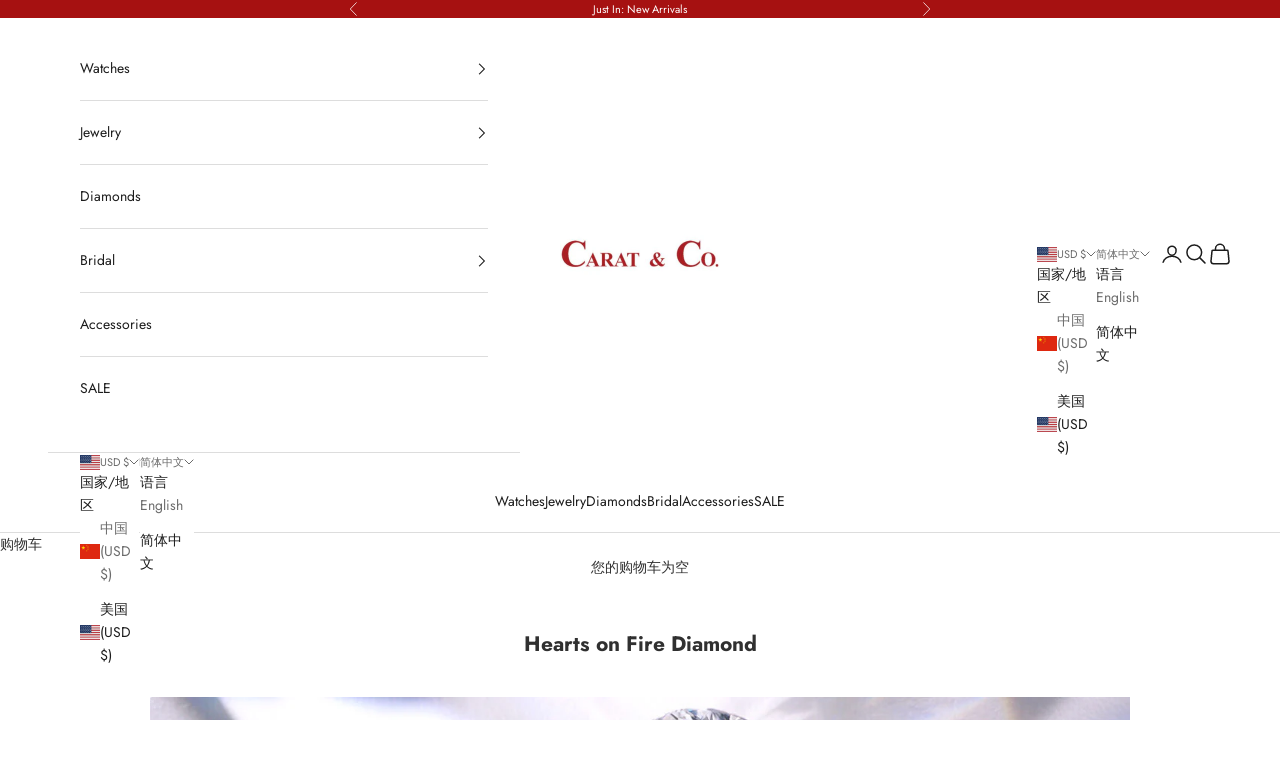

--- FILE ---
content_type: text/html; charset=utf-8
request_url: https://www.caratco.com/zh/pages/hof-diamond
body_size: 35577
content:
<!-- Global site tag (gtag.js) - Google Analytics -->
<script async crossorigin fetchpriority="high" src="/cdn/shopifycloud/importmap-polyfill/es-modules-shim.2.4.0.js"></script>
<script async src="https://www.googletagmanager.com/gtag/js?id=G-SV1RRLBSSX"></script>
<script>
  window.dataLayer = window.dataLayer || [];
  function gtag(){dataLayer.push(arguments);}
  gtag('js', new Date());

  gtag('config', 'G-SV1RRLBSSX');
</script>

<!doctype html>

<html lang="zh-CN" dir="ltr">
  <head>
    <meta charset="utf-8">
    <meta name="viewport" content="width=device-width, initial-scale=1.0, height=device-height, minimum-scale=1.0, maximum-scale=5.0">

    <title>Hearts on Fire Diamond</title><meta name="description" content="The World’s Most Perfectly Cut Diamond®. Diamond Cut Diamond cut is the single most important of the 4Cs when it comes to beauty and sparkle. Cutting grade alone can determine 50% of the diamond’s value. Hearts On Fire uses a proprietary cut that consistently produces diamonds that sparkle better and brighter unlike an"><link rel="canonical" href="https://www.caratco.com/zh/pages/hof-diamond"><link rel="shortcut icon" href="//www.caratco.com/cdn/shop/files/KE_LA_MING_DIAN.jpg?v=1765653990&width=96">
      <link rel="apple-touch-icon" href="//www.caratco.com/cdn/shop/files/KE_LA_MING_DIAN.jpg?v=1765653990&width=180"><link rel="preconnect" href="https://fonts.shopifycdn.com" crossorigin><link rel="preload" href="//www.caratco.com/cdn/fonts/jost/jost_n4.d47a1b6347ce4a4c9f437608011273009d91f2b7.woff2" as="font" type="font/woff2" crossorigin><link rel="preload" href="//www.caratco.com/cdn/fonts/jost/jost_n4.d47a1b6347ce4a4c9f437608011273009d91f2b7.woff2" as="font" type="font/woff2" crossorigin><meta property="og:type" content="website">
  <meta property="og:title" content="Hearts on Fire Diamond"><meta property="og:image" content="http://www.caratco.com/cdn/shop/files/C_C_2019_Logo_Red.gif?v=1744817507&width=2048">
  <meta property="og:image:secure_url" content="https://www.caratco.com/cdn/shop/files/C_C_2019_Logo_Red.gif?v=1744817507&width=2048">
  <meta property="og:image:width" content="1296">
  <meta property="og:image:height" content="432"><meta property="og:description" content="The World’s Most Perfectly Cut Diamond®. Diamond Cut Diamond cut is the single most important of the 4Cs when it comes to beauty and sparkle. Cutting grade alone can determine 50% of the diamond’s value. Hearts On Fire uses a proprietary cut that consistently produces diamonds that sparkle better and brighter unlike an"><meta property="og:url" content="https://www.caratco.com/zh/pages/hof-diamond">
<meta property="og:site_name" content="Carat &amp; Co."><meta name="twitter:card" content="summary"><meta name="twitter:title" content="Hearts on Fire Diamond">
  <meta name="twitter:description" content="The World’s Most Perfectly Cut Diamond®. Diamond Cut Diamond cut is the single most important of the 4Cs when it comes to beauty and sparkle. Cutting grade alone can determine 50% of the diamond’s value. Hearts On Fire uses a proprietary cut that consistently produces diamonds that sparkle better and brighter unlike an"><meta name="twitter:image" content="https://www.caratco.com/cdn/shop/files/C_C_2019_Logo_Red.gif?crop=center&height=1200&v=1744817507&width=1200">
  <meta name="twitter:image:alt" content=""><script type="application/ld+json">
  {
    "@context": "https://schema.org",
    "@type": "BreadcrumbList",
    "itemListElement": [{
        "@type": "ListItem",
        "position": 1,
        "name": "首页",
        "item": "https://www.caratco.com"
      },{
            "@type": "ListItem",
            "position": 2,
            "name": "Hearts on Fire Diamond",
            "item": "https://www.caratco.com/zh/pages/hof-diamond"
          }]
  }
</script><style>/* Typography (heading) */
  @font-face {
  font-family: Jost;
  font-weight: 400;
  font-style: normal;
  font-display: fallback;
  src: url("//www.caratco.com/cdn/fonts/jost/jost_n4.d47a1b6347ce4a4c9f437608011273009d91f2b7.woff2") format("woff2"),
       url("//www.caratco.com/cdn/fonts/jost/jost_n4.791c46290e672b3f85c3d1c651ef2efa3819eadd.woff") format("woff");
}

@font-face {
  font-family: Jost;
  font-weight: 400;
  font-style: italic;
  font-display: fallback;
  src: url("//www.caratco.com/cdn/fonts/jost/jost_i4.b690098389649750ada222b9763d55796c5283a5.woff2") format("woff2"),
       url("//www.caratco.com/cdn/fonts/jost/jost_i4.fd766415a47e50b9e391ae7ec04e2ae25e7e28b0.woff") format("woff");
}

/* Typography (body) */
  @font-face {
  font-family: Jost;
  font-weight: 400;
  font-style: normal;
  font-display: fallback;
  src: url("//www.caratco.com/cdn/fonts/jost/jost_n4.d47a1b6347ce4a4c9f437608011273009d91f2b7.woff2") format("woff2"),
       url("//www.caratco.com/cdn/fonts/jost/jost_n4.791c46290e672b3f85c3d1c651ef2efa3819eadd.woff") format("woff");
}

@font-face {
  font-family: Jost;
  font-weight: 400;
  font-style: italic;
  font-display: fallback;
  src: url("//www.caratco.com/cdn/fonts/jost/jost_i4.b690098389649750ada222b9763d55796c5283a5.woff2") format("woff2"),
       url("//www.caratco.com/cdn/fonts/jost/jost_i4.fd766415a47e50b9e391ae7ec04e2ae25e7e28b0.woff") format("woff");
}

@font-face {
  font-family: Jost;
  font-weight: 700;
  font-style: normal;
  font-display: fallback;
  src: url("//www.caratco.com/cdn/fonts/jost/jost_n7.921dc18c13fa0b0c94c5e2517ffe06139c3615a3.woff2") format("woff2"),
       url("//www.caratco.com/cdn/fonts/jost/jost_n7.cbfc16c98c1e195f46c536e775e4e959c5f2f22b.woff") format("woff");
}

@font-face {
  font-family: Jost;
  font-weight: 700;
  font-style: italic;
  font-display: fallback;
  src: url("//www.caratco.com/cdn/fonts/jost/jost_i7.d8201b854e41e19d7ed9b1a31fe4fe71deea6d3f.woff2") format("woff2"),
       url("//www.caratco.com/cdn/fonts/jost/jost_i7.eae515c34e26b6c853efddc3fc0c552e0de63757.woff") format("woff");
}

:root {
    /* Container */
    --container-max-width: 100%;
    --container-xxs-max-width: 27.5rem; /* 440px */
    --container-xs-max-width: 42.5rem; /* 680px */
    --container-sm-max-width: 61.25rem; /* 980px */
    --container-md-max-width: 71.875rem; /* 1150px */
    --container-lg-max-width: 78.75rem; /* 1260px */
    --container-xl-max-width: 85rem; /* 1360px */
    --container-gutter: 1.25rem;

    --section-vertical-spacing: 2rem;
    --section-vertical-spacing-tight:2rem;

    --section-stack-gap:1.5rem;
    --section-stack-gap-tight:1.5rem;

    /* Form settings */
    --form-gap: 1.25rem; /* Gap between fieldset and submit button */
    --fieldset-gap: 1rem; /* Gap between each form input within a fieldset */
    --form-control-gap: 0.625rem; /* Gap between input and label (ignored for floating label) */
    --checkbox-control-gap: 0.75rem; /* Horizontal gap between checkbox and its associated label */
    --input-padding-block: 0.65rem; /* Vertical padding for input, textarea and native select */
    --input-padding-inline: 0.8rem; /* Horizontal padding for input, textarea and native select */
    --checkbox-size: 0.875rem; /* Size (width and height) for checkbox */

    /* Other sizes */
    --sticky-area-height: calc(var(--announcement-bar-is-sticky, 0) * var(--announcement-bar-height, 0px) + var(--header-is-sticky, 0) * var(--header-is-visible, 1) * var(--header-height, 0px));

    /* RTL support */
    --transform-logical-flip: 1;
    --transform-origin-start: left;
    --transform-origin-end: right;

    /**
     * ---------------------------------------------------------------------
     * TYPOGRAPHY
     * ---------------------------------------------------------------------
     */

    /* Font properties */
    --heading-font-family: Jost, sans-serif;
    --heading-font-weight: 400;
    --heading-font-style: normal;
    --heading-text-transform: uppercase;
    --heading-letter-spacing: 0.15em;
    --text-font-family: Jost, sans-serif;
    --text-font-weight: 400;
    --text-font-style: normal;
    --text-letter-spacing: 0.0em;
    --button-font: var(--text-font-style) var(--text-font-weight) var(--text-sm) / 1.65 var(--text-font-family);
    --button-text-transform: uppercase;
    --button-letter-spacing: 0.18em;

    /* Font sizes */--text-heading-size-factor: 1.1;
    --text-h1: max(0.6875rem, clamp(1.375rem, 1.146341463414634rem + 0.975609756097561vw, 2rem) * var(--text-heading-size-factor));
    --text-h2: max(0.6875rem, clamp(1.25rem, 1.0670731707317074rem + 0.7804878048780488vw, 1.75rem) * var(--text-heading-size-factor));
    --text-h3: max(0.6875rem, clamp(1.125rem, 1.0335365853658536rem + 0.3902439024390244vw, 1.375rem) * var(--text-heading-size-factor));
    --text-h4: max(0.6875rem, clamp(1rem, 0.9542682926829268rem + 0.1951219512195122vw, 1.125rem) * var(--text-heading-size-factor));
    --text-h5: calc(0.875rem * var(--text-heading-size-factor));
    --text-h6: calc(0.75rem * var(--text-heading-size-factor));

    --text-xs: 0.75rem;
    --text-sm: 0.8125rem;
    --text-base: 0.875rem;
    --text-lg: 1.0rem;
    --text-xl: 1.125rem;

    /* Rounded variables (used for border radius) */
    --rounded-full: 9999px;
    --button-border-radius: 0.0rem;
    --input-border-radius: 0.0rem;

    /* Box shadow */
    --shadow-sm: 0 2px 8px rgb(0 0 0 / 0.05);
    --shadow: 0 5px 15px rgb(0 0 0 / 0.05);
    --shadow-md: 0 5px 30px rgb(0 0 0 / 0.05);
    --shadow-block: px px px rgb(var(--text-primary) / 0.0);

    /**
     * ---------------------------------------------------------------------
     * OTHER
     * ---------------------------------------------------------------------
     */

    --checkmark-svg-url: url(//www.caratco.com/cdn/shop/t/36/assets/checkmark.svg?v=77552481021870063511765657359);
    --cursor-zoom-in-svg-url: url(//www.caratco.com/cdn/shop/t/36/assets/cursor-zoom-in.svg?v=31744706887206012901765653998);
  }

  [dir="rtl"]:root {
    /* RTL support */
    --transform-logical-flip: -1;
    --transform-origin-start: right;
    --transform-origin-end: left;
  }

  @media screen and (min-width: 700px) {
    :root {
      /* Typography (font size) */
      --text-xs: 0.75rem;
      --text-sm: 0.8125rem;
      --text-base: 0.875rem;
      --text-lg: 1.0rem;
      --text-xl: 1.25rem;

      /* Spacing settings */
      --container-gutter: 2rem;
    }
  }

  @media screen and (min-width: 1000px) {
    :root {
      /* Spacing settings */
      --container-gutter: 3rem;

      --section-vertical-spacing: 3rem;
      --section-vertical-spacing-tight: 3rem;

      --section-stack-gap:2.25rem;
      --section-stack-gap-tight:2.25rem;
    }
  }:root {/* Overlay used for modal */
    --page-overlay: 0 0 0 / 0.4;

    /* We use the first scheme background as default */
    --page-background: ;

    /* Product colors */
    --on-sale-text: 227 44 43;
    --on-sale-badge-background: 227 44 43;
    --on-sale-badge-text: 255 255 255;
    --sold-out-badge-background: 239 239 239;
    --sold-out-badge-text: 0 0 0 / 0.65;
    --custom-badge-background: 28 28 28;
    --custom-badge-text: 255 255 255;
    --star-color: 28 28 28;

    /* Status colors */
    --success-background: 212 227 203;
    --success-text: 48 122 7;
    --warning-background: 253 241 224;
    --warning-text: 237 138 0;
    --error-background: 243 204 204;
    --error-text: 203 43 43;
  }.color-scheme--scheme-1 {
      /* Color settings */--accent: 34 53 117;
      --text-color: 48 48 48;
      --background: 255 255 255 / 1.0;
      --background-without-opacity: 255 255 255;
      --background-gradient: ;--border-color: 224 224 224;/* Button colors */
      --button-background: 34 53 117;
      --button-text-color: 255 255 255;

      /* Circled buttons */
      --circle-button-background: 28 28 28;
      --circle-button-text-color: 239 239 239;
    }.shopify-section:has(.section-spacing.color-scheme--bg-54922f2e920ba8346f6dc0fba343d673) + .shopify-section:has(.section-spacing.color-scheme--bg-54922f2e920ba8346f6dc0fba343d673:not(.bordered-section)) .section-spacing {
      padding-block-start: 0;
    }.color-scheme--scheme-2 {
      /* Color settings */--accent: 250 249 247;
      --text-color: 28 28 28;
      --background: 255 255 255 / 1.0;
      --background-without-opacity: 255 255 255;
      --background-gradient: ;--border-color: 221 221 221;/* Button colors */
      --button-background: 250 249 247;
      --button-text-color: 28 28 28;

      /* Circled buttons */
      --circle-button-background: 250 249 247;
      --circle-button-text-color: 28 28 28;
    }.shopify-section:has(.section-spacing.color-scheme--bg-54922f2e920ba8346f6dc0fba343d673) + .shopify-section:has(.section-spacing.color-scheme--bg-54922f2e920ba8346f6dc0fba343d673:not(.bordered-section)) .section-spacing {
      padding-block-start: 0;
    }.color-scheme--scheme-3 {
      /* Color settings */--accent: 255 255 255;
      --text-color: 255 255 255;
      --background: 166 17 17 / 1.0;
      --background-without-opacity: 166 17 17;
      --background-gradient: ;--border-color: 179 53 53;/* Button colors */
      --button-background: 255 255 255;
      --button-text-color: 28 28 28;

      /* Circled buttons */
      --circle-button-background: 255 255 255;
      --circle-button-text-color: 28 28 28;
    }.shopify-section:has(.section-spacing.color-scheme--bg-540f2f365884ec769a0c6171a638509f) + .shopify-section:has(.section-spacing.color-scheme--bg-540f2f365884ec769a0c6171a638509f:not(.bordered-section)) .section-spacing {
      padding-block-start: 0;
    }.color-scheme--scheme-4 {
      /* Color settings */--accent: 255 255 255;
      --text-color: 255 255 255;
      --background: 0 0 0 / 0.0;
      --background-without-opacity: 0 0 0;
      --background-gradient: ;--border-color: 255 255 255;/* Button colors */
      --button-background: 255 255 255;
      --button-text-color: 28 28 28;

      /* Circled buttons */
      --circle-button-background: 255 255 255;
      --circle-button-text-color: 28 28 28;
    }.shopify-section:has(.section-spacing.color-scheme--bg-3671eee015764974ee0aef1536023e0f) + .shopify-section:has(.section-spacing.color-scheme--bg-3671eee015764974ee0aef1536023e0f:not(.bordered-section)) .section-spacing {
      padding-block-start: 0;
    }.color-scheme--dialog {
      /* Color settings */--accent: 250 249 247;
      --text-color: 28 28 28;
      --background: 255 255 255 / 1.0;
      --background-without-opacity: 255 255 255;
      --background-gradient: ;--border-color: 221 221 221;/* Button colors */
      --button-background: 250 249 247;
      --button-text-color: 28 28 28;

      /* Circled buttons */
      --circle-button-background: 250 249 247;
      --circle-button-text-color: 28 28 28;
    }
</style><script>
  // This allows to expose several variables to the global scope, to be used in scripts
  window.themeVariables = {
    settings: {
      showPageTransition: null,
      pageType: "page",
      moneyFormat: "${{amount}}",
      moneyWithCurrencyFormat: "${{amount}} USD",
      currencyCodeEnabled: true,
      cartType: "drawer",
      staggerMenuApparition: true
    },

    strings: {
      addedToCart: "已添加到购物车！",
      addedToCartWithTitle: "{{ product_title }} 已加入购物车。",
      closeGallery: "关闭图库",
      zoomGallery: "缩放",
      errorGallery: "无法加载图像",
      shippingEstimatorNoResults: "抱歉，我们无法为您的地址提供配送。",
      shippingEstimatorOneResult: "您的地址有一种运费：",
      shippingEstimatorMultipleResults: "您的地址有多种运费：",
      shippingEstimatorError: "检索运费时出现一个或多个错误：",
      next: "下一个",
      previous: "上一个"
    },

    mediaQueries: {
      'sm': 'screen and (min-width: 700px)',
      'md': 'screen and (min-width: 1000px)',
      'lg': 'screen and (min-width: 1150px)',
      'xl': 'screen and (min-width: 1400px)',
      '2xl': 'screen and (min-width: 1600px)',
      'sm-max': 'screen and (max-width: 699px)',
      'md-max': 'screen and (max-width: 999px)',
      'lg-max': 'screen and (max-width: 1149px)',
      'xl-max': 'screen and (max-width: 1399px)',
      '2xl-max': 'screen and (max-width: 1599px)',
      'motion-safe': '(prefers-reduced-motion: no-preference)',
      'motion-reduce': '(prefers-reduced-motion: reduce)',
      'supports-hover': 'screen and (pointer: fine)',
      'supports-touch': 'screen and (hover: none)'
    }
  };</script><script type="importmap">{
        "imports": {
          "vendor": "//www.caratco.com/cdn/shop/t/36/assets/vendor.min.js?v=55929477288600450501765562130",
          "theme": "//www.caratco.com/cdn/shop/t/36/assets/theme.js?v=111837482146565668591765948996",
          "photoswipe": "//www.caratco.com/cdn/shop/t/36/assets/photoswipe.min.js?v=13374349288281597431765562130"
        }
      }
    </script>

    <script type="module" src="//www.caratco.com/cdn/shop/t/36/assets/vendor.min.js?v=55929477288600450501765562130"></script>
    <script type="module" src="//www.caratco.com/cdn/shop/t/36/assets/theme.js?v=111837482146565668591765948996"></script>

    <script>window.performance && window.performance.mark && window.performance.mark('shopify.content_for_header.start');</script><meta name="google-site-verification" content="-0ColeMbPu4_XJ7TVeWRN--8cT9luuROktPRK3q9Nq4">
<meta name="google-site-verification" content="EWkgRnKHt0b44_q8j6Vgm1DRIcosyaBGAqrD_WjfGw4">
<meta id="shopify-digital-wallet" name="shopify-digital-wallet" content="/24951712/digital_wallets/dialog">
<link rel="alternate" hreflang="x-default" href="https://www.caratco.com/pages/hof-diamond">
<link rel="alternate" hreflang="en" href="https://www.caratco.com/pages/hof-diamond">
<link rel="alternate" hreflang="zh-Hans" href="https://www.caratco.com/zh/pages/hof-diamond">
<link rel="alternate" hreflang="zh-Hans-CN" href="https://www.caratco.com/zh-cn/pages/hof-diamond">
<link rel="alternate" hreflang="zh-Hans-US" href="https://www.caratco.com/zh/pages/hof-diamond">
<script async="async" src="/checkouts/internal/preloads.js?locale=zh-US"></script>
<script id="shopify-features" type="application/json">{"accessToken":"1e662cf7cd47dcc134947d1c1f19a127","betas":["rich-media-storefront-analytics"],"domain":"www.caratco.com","predictiveSearch":true,"shopId":24951712,"locale":"zh-cn"}</script>
<script>var Shopify = Shopify || {};
Shopify.shop = "carat-co.myshopify.com";
Shopify.locale = "zh-CN";
Shopify.currency = {"active":"USD","rate":"1.0"};
Shopify.country = "US";
Shopify.theme = {"name":"Prestige v.10","id":140208144435,"schema_name":"Prestige","schema_version":"10.11.0","theme_store_id":855,"role":"main"};
Shopify.theme.handle = "null";
Shopify.theme.style = {"id":null,"handle":null};
Shopify.cdnHost = "www.caratco.com/cdn";
Shopify.routes = Shopify.routes || {};
Shopify.routes.root = "/zh/";</script>
<script type="module">!function(o){(o.Shopify=o.Shopify||{}).modules=!0}(window);</script>
<script>!function(o){function n(){var o=[];function n(){o.push(Array.prototype.slice.apply(arguments))}return n.q=o,n}var t=o.Shopify=o.Shopify||{};t.loadFeatures=n(),t.autoloadFeatures=n()}(window);</script>
<script id="shop-js-analytics" type="application/json">{"pageType":"page"}</script>
<script defer="defer" async type="module" src="//www.caratco.com/cdn/shopifycloud/shop-js/modules/v2/client.init-shop-cart-sync_DOeOI85m.zh-CN.esm.js"></script>
<script defer="defer" async type="module" src="//www.caratco.com/cdn/shopifycloud/shop-js/modules/v2/chunk.common_CNX97BC6.esm.js"></script>
<script defer="defer" async type="module" src="//www.caratco.com/cdn/shopifycloud/shop-js/modules/v2/chunk.modal_DW02LmOA.esm.js"></script>
<script type="module">
  await import("//www.caratco.com/cdn/shopifycloud/shop-js/modules/v2/client.init-shop-cart-sync_DOeOI85m.zh-CN.esm.js");
await import("//www.caratco.com/cdn/shopifycloud/shop-js/modules/v2/chunk.common_CNX97BC6.esm.js");
await import("//www.caratco.com/cdn/shopifycloud/shop-js/modules/v2/chunk.modal_DW02LmOA.esm.js");

  window.Shopify.SignInWithShop?.initShopCartSync?.({"fedCMEnabled":true,"windoidEnabled":true});

</script>
<script>(function() {
  var isLoaded = false;
  function asyncLoad() {
    if (isLoaded) return;
    isLoaded = true;
    var urls = ["https:\/\/api.ns8.com\/v1\/analytics\/script\/8243200?name=latestVisitors\u0026shop=carat-co.myshopify.com","\/\/static.zotabox.com\/d\/2\/d299f2731146f2623394751b6a1d9db5\/widgets.js?shop=carat-co.myshopify.com","https:\/\/cdn.hextom.com\/js\/quickannouncementbar.js?shop=carat-co.myshopify.com"];
    for (var i = 0; i < urls.length; i++) {
      var s = document.createElement('script');
      s.type = 'text/javascript';
      s.async = true;
      s.src = urls[i];
      var x = document.getElementsByTagName('script')[0];
      x.parentNode.insertBefore(s, x);
    }
  };
  if(window.attachEvent) {
    window.attachEvent('onload', asyncLoad);
  } else {
    window.addEventListener('load', asyncLoad, false);
  }
})();</script>
<script id="__st">var __st={"a":24951712,"offset":-18000,"reqid":"a2f14ea0-07a5-4a30-a73b-9ffbd7070287-1769303682","pageurl":"www.caratco.com\/zh\/pages\/hof-diamond","s":"pages-21314699315","u":"6ce9daa933be","p":"page","rtyp":"page","rid":21314699315};</script>
<script>window.ShopifyPaypalV4VisibilityTracking = true;</script>
<script id="captcha-bootstrap">!function(){'use strict';const t='contact',e='account',n='new_comment',o=[[t,t],['blogs',n],['comments',n],[t,'customer']],c=[[e,'customer_login'],[e,'guest_login'],[e,'recover_customer_password'],[e,'create_customer']],r=t=>t.map((([t,e])=>`form[action*='/${t}']:not([data-nocaptcha='true']) input[name='form_type'][value='${e}']`)).join(','),a=t=>()=>t?[...document.querySelectorAll(t)].map((t=>t.form)):[];function s(){const t=[...o],e=r(t);return a(e)}const i='password',u='form_key',d=['recaptcha-v3-token','g-recaptcha-response','h-captcha-response',i],f=()=>{try{return window.sessionStorage}catch{return}},m='__shopify_v',_=t=>t.elements[u];function p(t,e,n=!1){try{const o=window.sessionStorage,c=JSON.parse(o.getItem(e)),{data:r}=function(t){const{data:e,action:n}=t;return t[m]||n?{data:e,action:n}:{data:t,action:n}}(c);for(const[e,n]of Object.entries(r))t.elements[e]&&(t.elements[e].value=n);n&&o.removeItem(e)}catch(o){console.error('form repopulation failed',{error:o})}}const l='form_type',E='cptcha';function T(t){t.dataset[E]=!0}const w=window,h=w.document,L='Shopify',v='ce_forms',y='captcha';let A=!1;((t,e)=>{const n=(g='f06e6c50-85a8-45c8-87d0-21a2b65856fe',I='https://cdn.shopify.com/shopifycloud/storefront-forms-hcaptcha/ce_storefront_forms_captcha_hcaptcha.v1.5.2.iife.js',D={infoText:'受 hCaptcha 保护',privacyText:'隐私',termsText:'条款'},(t,e,n)=>{const o=w[L][v],c=o.bindForm;if(c)return c(t,g,e,D).then(n);var r;o.q.push([[t,g,e,D],n]),r=I,A||(h.body.append(Object.assign(h.createElement('script'),{id:'captcha-provider',async:!0,src:r})),A=!0)});var g,I,D;w[L]=w[L]||{},w[L][v]=w[L][v]||{},w[L][v].q=[],w[L][y]=w[L][y]||{},w[L][y].protect=function(t,e){n(t,void 0,e),T(t)},Object.freeze(w[L][y]),function(t,e,n,w,h,L){const[v,y,A,g]=function(t,e,n){const i=e?o:[],u=t?c:[],d=[...i,...u],f=r(d),m=r(i),_=r(d.filter((([t,e])=>n.includes(e))));return[a(f),a(m),a(_),s()]}(w,h,L),I=t=>{const e=t.target;return e instanceof HTMLFormElement?e:e&&e.form},D=t=>v().includes(t);t.addEventListener('submit',(t=>{const e=I(t);if(!e)return;const n=D(e)&&!e.dataset.hcaptchaBound&&!e.dataset.recaptchaBound,o=_(e),c=g().includes(e)&&(!o||!o.value);(n||c)&&t.preventDefault(),c&&!n&&(function(t){try{if(!f())return;!function(t){const e=f();if(!e)return;const n=_(t);if(!n)return;const o=n.value;o&&e.removeItem(o)}(t);const e=Array.from(Array(32),(()=>Math.random().toString(36)[2])).join('');!function(t,e){_(t)||t.append(Object.assign(document.createElement('input'),{type:'hidden',name:u})),t.elements[u].value=e}(t,e),function(t,e){const n=f();if(!n)return;const o=[...t.querySelectorAll(`input[type='${i}']`)].map((({name:t})=>t)),c=[...d,...o],r={};for(const[a,s]of new FormData(t).entries())c.includes(a)||(r[a]=s);n.setItem(e,JSON.stringify({[m]:1,action:t.action,data:r}))}(t,e)}catch(e){console.error('failed to persist form',e)}}(e),e.submit())}));const S=(t,e)=>{t&&!t.dataset[E]&&(n(t,e.some((e=>e===t))),T(t))};for(const o of['focusin','change'])t.addEventListener(o,(t=>{const e=I(t);D(e)&&S(e,y())}));const B=e.get('form_key'),M=e.get(l),P=B&&M;t.addEventListener('DOMContentLoaded',(()=>{const t=y();if(P)for(const e of t)e.elements[l].value===M&&p(e,B);[...new Set([...A(),...v().filter((t=>'true'===t.dataset.shopifyCaptcha))])].forEach((e=>S(e,t)))}))}(h,new URLSearchParams(w.location.search),n,t,e,['guest_login'])})(!0,!0)}();</script>
<script integrity="sha256-4kQ18oKyAcykRKYeNunJcIwy7WH5gtpwJnB7kiuLZ1E=" data-source-attribution="shopify.loadfeatures" defer="defer" src="//www.caratco.com/cdn/shopifycloud/storefront/assets/storefront/load_feature-a0a9edcb.js" crossorigin="anonymous"></script>
<script data-source-attribution="shopify.dynamic_checkout.dynamic.init">var Shopify=Shopify||{};Shopify.PaymentButton=Shopify.PaymentButton||{isStorefrontPortableWallets:!0,init:function(){window.Shopify.PaymentButton.init=function(){};var t=document.createElement("script");t.src="https://www.caratco.com/cdn/shopifycloud/portable-wallets/latest/portable-wallets.zh-cn.js",t.type="module",document.head.appendChild(t)}};
</script>
<script data-source-attribution="shopify.dynamic_checkout.buyer_consent">
  function portableWalletsHideBuyerConsent(e){var t=document.getElementById("shopify-buyer-consent"),n=document.getElementById("shopify-subscription-policy-button");t&&n&&(t.classList.add("hidden"),t.setAttribute("aria-hidden","true"),n.removeEventListener("click",e))}function portableWalletsShowBuyerConsent(e){var t=document.getElementById("shopify-buyer-consent"),n=document.getElementById("shopify-subscription-policy-button");t&&n&&(t.classList.remove("hidden"),t.removeAttribute("aria-hidden"),n.addEventListener("click",e))}window.Shopify?.PaymentButton&&(window.Shopify.PaymentButton.hideBuyerConsent=portableWalletsHideBuyerConsent,window.Shopify.PaymentButton.showBuyerConsent=portableWalletsShowBuyerConsent);
</script>
<script data-source-attribution="shopify.dynamic_checkout.cart.bootstrap">document.addEventListener("DOMContentLoaded",(function(){function t(){return document.querySelector("shopify-accelerated-checkout-cart, shopify-accelerated-checkout")}if(t())Shopify.PaymentButton.init();else{new MutationObserver((function(e,n){t()&&(Shopify.PaymentButton.init(),n.disconnect())})).observe(document.body,{childList:!0,subtree:!0})}}));
</script>

<script>window.performance && window.performance.mark && window.performance.mark('shopify.content_for_header.end');</script>
<link href="//www.caratco.com/cdn/shop/t/36/assets/theme.css?v=59118747168682045551767738066" rel="stylesheet" type="text/css" media="all" /><!-- BEGIN app block: shopify://apps/zotabox-contact-form-builder/blocks/zotabox_embed/61e492df-87c6-4065-a301-e9d7683ff57e -->




<script src="https://static.zotabox.com/shopify/2/4/24951712/widgets.js"></script>
<!-- END app block --><script src="https://cdn.shopify.com/extensions/019bc2d0-0f91-74d4-a43b-076b6407206d/quick-announcement-bar-prod-97/assets/quickannouncementbar.js" type="text/javascript" defer="defer"></script>
<script src="https://cdn.shopify.com/extensions/c1eb4680-ad4e-49c3-898d-493ebb06e626/affirm-pay-over-time-messaging-9/assets/affirm-cart-drawer-embed-handler.js" type="text/javascript" defer="defer"></script>
<link href="https://monorail-edge.shopifysvc.com" rel="dns-prefetch">
<script>(function(){if ("sendBeacon" in navigator && "performance" in window) {try {var session_token_from_headers = performance.getEntriesByType('navigation')[0].serverTiming.find(x => x.name == '_s').description;} catch {var session_token_from_headers = undefined;}var session_cookie_matches = document.cookie.match(/_shopify_s=([^;]*)/);var session_token_from_cookie = session_cookie_matches && session_cookie_matches.length === 2 ? session_cookie_matches[1] : "";var session_token = session_token_from_headers || session_token_from_cookie || "";function handle_abandonment_event(e) {var entries = performance.getEntries().filter(function(entry) {return /monorail-edge.shopifysvc.com/.test(entry.name);});if (!window.abandonment_tracked && entries.length === 0) {window.abandonment_tracked = true;var currentMs = Date.now();var navigation_start = performance.timing.navigationStart;var payload = {shop_id: 24951712,url: window.location.href,navigation_start,duration: currentMs - navigation_start,session_token,page_type: "page"};window.navigator.sendBeacon("https://monorail-edge.shopifysvc.com/v1/produce", JSON.stringify({schema_id: "online_store_buyer_site_abandonment/1.1",payload: payload,metadata: {event_created_at_ms: currentMs,event_sent_at_ms: currentMs}}));}}window.addEventListener('pagehide', handle_abandonment_event);}}());</script>
<script id="web-pixels-manager-setup">(function e(e,d,r,n,o){if(void 0===o&&(o={}),!Boolean(null===(a=null===(i=window.Shopify)||void 0===i?void 0:i.analytics)||void 0===a?void 0:a.replayQueue)){var i,a;window.Shopify=window.Shopify||{};var t=window.Shopify;t.analytics=t.analytics||{};var s=t.analytics;s.replayQueue=[],s.publish=function(e,d,r){return s.replayQueue.push([e,d,r]),!0};try{self.performance.mark("wpm:start")}catch(e){}var l=function(){var e={modern:/Edge?\/(1{2}[4-9]|1[2-9]\d|[2-9]\d{2}|\d{4,})\.\d+(\.\d+|)|Firefox\/(1{2}[4-9]|1[2-9]\d|[2-9]\d{2}|\d{4,})\.\d+(\.\d+|)|Chrom(ium|e)\/(9{2}|\d{3,})\.\d+(\.\d+|)|(Maci|X1{2}).+ Version\/(15\.\d+|(1[6-9]|[2-9]\d|\d{3,})\.\d+)([,.]\d+|)( \(\w+\)|)( Mobile\/\w+|) Safari\/|Chrome.+OPR\/(9{2}|\d{3,})\.\d+\.\d+|(CPU[ +]OS|iPhone[ +]OS|CPU[ +]iPhone|CPU IPhone OS|CPU iPad OS)[ +]+(15[._]\d+|(1[6-9]|[2-9]\d|\d{3,})[._]\d+)([._]\d+|)|Android:?[ /-](13[3-9]|1[4-9]\d|[2-9]\d{2}|\d{4,})(\.\d+|)(\.\d+|)|Android.+Firefox\/(13[5-9]|1[4-9]\d|[2-9]\d{2}|\d{4,})\.\d+(\.\d+|)|Android.+Chrom(ium|e)\/(13[3-9]|1[4-9]\d|[2-9]\d{2}|\d{4,})\.\d+(\.\d+|)|SamsungBrowser\/([2-9]\d|\d{3,})\.\d+/,legacy:/Edge?\/(1[6-9]|[2-9]\d|\d{3,})\.\d+(\.\d+|)|Firefox\/(5[4-9]|[6-9]\d|\d{3,})\.\d+(\.\d+|)|Chrom(ium|e)\/(5[1-9]|[6-9]\d|\d{3,})\.\d+(\.\d+|)([\d.]+$|.*Safari\/(?![\d.]+ Edge\/[\d.]+$))|(Maci|X1{2}).+ Version\/(10\.\d+|(1[1-9]|[2-9]\d|\d{3,})\.\d+)([,.]\d+|)( \(\w+\)|)( Mobile\/\w+|) Safari\/|Chrome.+OPR\/(3[89]|[4-9]\d|\d{3,})\.\d+\.\d+|(CPU[ +]OS|iPhone[ +]OS|CPU[ +]iPhone|CPU IPhone OS|CPU iPad OS)[ +]+(10[._]\d+|(1[1-9]|[2-9]\d|\d{3,})[._]\d+)([._]\d+|)|Android:?[ /-](13[3-9]|1[4-9]\d|[2-9]\d{2}|\d{4,})(\.\d+|)(\.\d+|)|Mobile Safari.+OPR\/([89]\d|\d{3,})\.\d+\.\d+|Android.+Firefox\/(13[5-9]|1[4-9]\d|[2-9]\d{2}|\d{4,})\.\d+(\.\d+|)|Android.+Chrom(ium|e)\/(13[3-9]|1[4-9]\d|[2-9]\d{2}|\d{4,})\.\d+(\.\d+|)|Android.+(UC? ?Browser|UCWEB|U3)[ /]?(15\.([5-9]|\d{2,})|(1[6-9]|[2-9]\d|\d{3,})\.\d+)\.\d+|SamsungBrowser\/(5\.\d+|([6-9]|\d{2,})\.\d+)|Android.+MQ{2}Browser\/(14(\.(9|\d{2,})|)|(1[5-9]|[2-9]\d|\d{3,})(\.\d+|))(\.\d+|)|K[Aa][Ii]OS\/(3\.\d+|([4-9]|\d{2,})\.\d+)(\.\d+|)/},d=e.modern,r=e.legacy,n=navigator.userAgent;return n.match(d)?"modern":n.match(r)?"legacy":"unknown"}(),u="modern"===l?"modern":"legacy",c=(null!=n?n:{modern:"",legacy:""})[u],f=function(e){return[e.baseUrl,"/wpm","/b",e.hashVersion,"modern"===e.buildTarget?"m":"l",".js"].join("")}({baseUrl:d,hashVersion:r,buildTarget:u}),m=function(e){var d=e.version,r=e.bundleTarget,n=e.surface,o=e.pageUrl,i=e.monorailEndpoint;return{emit:function(e){var a=e.status,t=e.errorMsg,s=(new Date).getTime(),l=JSON.stringify({metadata:{event_sent_at_ms:s},events:[{schema_id:"web_pixels_manager_load/3.1",payload:{version:d,bundle_target:r,page_url:o,status:a,surface:n,error_msg:t},metadata:{event_created_at_ms:s}}]});if(!i)return console&&console.warn&&console.warn("[Web Pixels Manager] No Monorail endpoint provided, skipping logging."),!1;try{return self.navigator.sendBeacon.bind(self.navigator)(i,l)}catch(e){}var u=new XMLHttpRequest;try{return u.open("POST",i,!0),u.setRequestHeader("Content-Type","text/plain"),u.send(l),!0}catch(e){return console&&console.warn&&console.warn("[Web Pixels Manager] Got an unhandled error while logging to Monorail."),!1}}}}({version:r,bundleTarget:l,surface:e.surface,pageUrl:self.location.href,monorailEndpoint:e.monorailEndpoint});try{o.browserTarget=l,function(e){var d=e.src,r=e.async,n=void 0===r||r,o=e.onload,i=e.onerror,a=e.sri,t=e.scriptDataAttributes,s=void 0===t?{}:t,l=document.createElement("script"),u=document.querySelector("head"),c=document.querySelector("body");if(l.async=n,l.src=d,a&&(l.integrity=a,l.crossOrigin="anonymous"),s)for(var f in s)if(Object.prototype.hasOwnProperty.call(s,f))try{l.dataset[f]=s[f]}catch(e){}if(o&&l.addEventListener("load",o),i&&l.addEventListener("error",i),u)u.appendChild(l);else{if(!c)throw new Error("Did not find a head or body element to append the script");c.appendChild(l)}}({src:f,async:!0,onload:function(){if(!function(){var e,d;return Boolean(null===(d=null===(e=window.Shopify)||void 0===e?void 0:e.analytics)||void 0===d?void 0:d.initialized)}()){var d=window.webPixelsManager.init(e)||void 0;if(d){var r=window.Shopify.analytics;r.replayQueue.forEach((function(e){var r=e[0],n=e[1],o=e[2];d.publishCustomEvent(r,n,o)})),r.replayQueue=[],r.publish=d.publishCustomEvent,r.visitor=d.visitor,r.initialized=!0}}},onerror:function(){return m.emit({status:"failed",errorMsg:"".concat(f," has failed to load")})},sri:function(e){var d=/^sha384-[A-Za-z0-9+/=]+$/;return"string"==typeof e&&d.test(e)}(c)?c:"",scriptDataAttributes:o}),m.emit({status:"loading"})}catch(e){m.emit({status:"failed",errorMsg:(null==e?void 0:e.message)||"Unknown error"})}}})({shopId: 24951712,storefrontBaseUrl: "https://www.caratco.com",extensionsBaseUrl: "https://extensions.shopifycdn.com/cdn/shopifycloud/web-pixels-manager",monorailEndpoint: "https://monorail-edge.shopifysvc.com/unstable/produce_batch",surface: "storefront-renderer",enabledBetaFlags: ["2dca8a86"],webPixelsConfigList: [{"id":"297336883","configuration":"{\"config\":\"{\\\"pixel_id\\\":\\\"AW-784427811\\\",\\\"target_country\\\":\\\"US\\\",\\\"gtag_events\\\":[{\\\"type\\\":\\\"search\\\",\\\"action_label\\\":\\\"AW-784427811\\\/c3SYCPbd5ooBEKPWhfYC\\\"},{\\\"type\\\":\\\"begin_checkout\\\",\\\"action_label\\\":\\\"AW-784427811\\\/VcS_CPPd5ooBEKPWhfYC\\\"},{\\\"type\\\":\\\"view_item\\\",\\\"action_label\\\":[\\\"AW-784427811\\\/Vj3ICO3d5ooBEKPWhfYC\\\",\\\"MC-PL05YP7L4N\\\"]},{\\\"type\\\":\\\"purchase\\\",\\\"action_label\\\":[\\\"AW-784427811\\\/sOb7COrd5ooBEKPWhfYC\\\",\\\"MC-PL05YP7L4N\\\"]},{\\\"type\\\":\\\"page_view\\\",\\\"action_label\\\":[\\\"AW-784427811\\\/GNaBCOfd5ooBEKPWhfYC\\\",\\\"MC-PL05YP7L4N\\\"]},{\\\"type\\\":\\\"add_payment_info\\\",\\\"action_label\\\":\\\"AW-784427811\\\/5mQgCPnd5ooBEKPWhfYC\\\"},{\\\"type\\\":\\\"add_to_cart\\\",\\\"action_label\\\":\\\"AW-784427811\\\/ewv8CPDd5ooBEKPWhfYC\\\"}],\\\"enable_monitoring_mode\\\":false}\"}","eventPayloadVersion":"v1","runtimeContext":"OPEN","scriptVersion":"b2a88bafab3e21179ed38636efcd8a93","type":"APP","apiClientId":1780363,"privacyPurposes":[],"dataSharingAdjustments":{"protectedCustomerApprovalScopes":["read_customer_address","read_customer_email","read_customer_name","read_customer_personal_data","read_customer_phone"]}},{"id":"268959795","configuration":"{\"pixelCode\":\"CKQKS7JC77U383KU63BG\"}","eventPayloadVersion":"v1","runtimeContext":"STRICT","scriptVersion":"22e92c2ad45662f435e4801458fb78cc","type":"APP","apiClientId":4383523,"privacyPurposes":["ANALYTICS","MARKETING","SALE_OF_DATA"],"dataSharingAdjustments":{"protectedCustomerApprovalScopes":["read_customer_address","read_customer_email","read_customer_name","read_customer_personal_data","read_customer_phone"]}},{"id":"84115507","configuration":"{\"pixel_id\":\"1995569580695181\",\"pixel_type\":\"facebook_pixel\",\"metaapp_system_user_token\":\"-\"}","eventPayloadVersion":"v1","runtimeContext":"OPEN","scriptVersion":"ca16bc87fe92b6042fbaa3acc2fbdaa6","type":"APP","apiClientId":2329312,"privacyPurposes":["ANALYTICS","MARKETING","SALE_OF_DATA"],"dataSharingAdjustments":{"protectedCustomerApprovalScopes":["read_customer_address","read_customer_email","read_customer_name","read_customer_personal_data","read_customer_phone"]}},{"id":"61014067","eventPayloadVersion":"v1","runtimeContext":"LAX","scriptVersion":"1","type":"CUSTOM","privacyPurposes":["ANALYTICS"],"name":"Google Analytics tag (migrated)"},{"id":"shopify-app-pixel","configuration":"{}","eventPayloadVersion":"v1","runtimeContext":"STRICT","scriptVersion":"0450","apiClientId":"shopify-pixel","type":"APP","privacyPurposes":["ANALYTICS","MARKETING"]},{"id":"shopify-custom-pixel","eventPayloadVersion":"v1","runtimeContext":"LAX","scriptVersion":"0450","apiClientId":"shopify-pixel","type":"CUSTOM","privacyPurposes":["ANALYTICS","MARKETING"]}],isMerchantRequest: false,initData: {"shop":{"name":"Carat \u0026 Co.","paymentSettings":{"currencyCode":"USD"},"myshopifyDomain":"carat-co.myshopify.com","countryCode":"US","storefrontUrl":"https:\/\/www.caratco.com\/zh"},"customer":null,"cart":null,"checkout":null,"productVariants":[],"purchasingCompany":null},},"https://www.caratco.com/cdn","fcfee988w5aeb613cpc8e4bc33m6693e112",{"modern":"","legacy":""},{"shopId":"24951712","storefrontBaseUrl":"https:\/\/www.caratco.com","extensionBaseUrl":"https:\/\/extensions.shopifycdn.com\/cdn\/shopifycloud\/web-pixels-manager","surface":"storefront-renderer","enabledBetaFlags":"[\"2dca8a86\"]","isMerchantRequest":"false","hashVersion":"fcfee988w5aeb613cpc8e4bc33m6693e112","publish":"custom","events":"[[\"page_viewed\",{}]]"});</script><script>
  window.ShopifyAnalytics = window.ShopifyAnalytics || {};
  window.ShopifyAnalytics.meta = window.ShopifyAnalytics.meta || {};
  window.ShopifyAnalytics.meta.currency = 'USD';
  var meta = {"page":{"pageType":"page","resourceType":"page","resourceId":21314699315,"requestId":"a2f14ea0-07a5-4a30-a73b-9ffbd7070287-1769303682"}};
  for (var attr in meta) {
    window.ShopifyAnalytics.meta[attr] = meta[attr];
  }
</script>
<script class="analytics">
  (function () {
    var customDocumentWrite = function(content) {
      var jquery = null;

      if (window.jQuery) {
        jquery = window.jQuery;
      } else if (window.Checkout && window.Checkout.$) {
        jquery = window.Checkout.$;
      }

      if (jquery) {
        jquery('body').append(content);
      }
    };

    var hasLoggedConversion = function(token) {
      if (token) {
        return document.cookie.indexOf('loggedConversion=' + token) !== -1;
      }
      return false;
    }

    var setCookieIfConversion = function(token) {
      if (token) {
        var twoMonthsFromNow = new Date(Date.now());
        twoMonthsFromNow.setMonth(twoMonthsFromNow.getMonth() + 2);

        document.cookie = 'loggedConversion=' + token + '; expires=' + twoMonthsFromNow;
      }
    }

    var trekkie = window.ShopifyAnalytics.lib = window.trekkie = window.trekkie || [];
    if (trekkie.integrations) {
      return;
    }
    trekkie.methods = [
      'identify',
      'page',
      'ready',
      'track',
      'trackForm',
      'trackLink'
    ];
    trekkie.factory = function(method) {
      return function() {
        var args = Array.prototype.slice.call(arguments);
        args.unshift(method);
        trekkie.push(args);
        return trekkie;
      };
    };
    for (var i = 0; i < trekkie.methods.length; i++) {
      var key = trekkie.methods[i];
      trekkie[key] = trekkie.factory(key);
    }
    trekkie.load = function(config) {
      trekkie.config = config || {};
      trekkie.config.initialDocumentCookie = document.cookie;
      var first = document.getElementsByTagName('script')[0];
      var script = document.createElement('script');
      script.type = 'text/javascript';
      script.onerror = function(e) {
        var scriptFallback = document.createElement('script');
        scriptFallback.type = 'text/javascript';
        scriptFallback.onerror = function(error) {
                var Monorail = {
      produce: function produce(monorailDomain, schemaId, payload) {
        var currentMs = new Date().getTime();
        var event = {
          schema_id: schemaId,
          payload: payload,
          metadata: {
            event_created_at_ms: currentMs,
            event_sent_at_ms: currentMs
          }
        };
        return Monorail.sendRequest("https://" + monorailDomain + "/v1/produce", JSON.stringify(event));
      },
      sendRequest: function sendRequest(endpointUrl, payload) {
        // Try the sendBeacon API
        if (window && window.navigator && typeof window.navigator.sendBeacon === 'function' && typeof window.Blob === 'function' && !Monorail.isIos12()) {
          var blobData = new window.Blob([payload], {
            type: 'text/plain'
          });

          if (window.navigator.sendBeacon(endpointUrl, blobData)) {
            return true;
          } // sendBeacon was not successful

        } // XHR beacon

        var xhr = new XMLHttpRequest();

        try {
          xhr.open('POST', endpointUrl);
          xhr.setRequestHeader('Content-Type', 'text/plain');
          xhr.send(payload);
        } catch (e) {
          console.log(e);
        }

        return false;
      },
      isIos12: function isIos12() {
        return window.navigator.userAgent.lastIndexOf('iPhone; CPU iPhone OS 12_') !== -1 || window.navigator.userAgent.lastIndexOf('iPad; CPU OS 12_') !== -1;
      }
    };
    Monorail.produce('monorail-edge.shopifysvc.com',
      'trekkie_storefront_load_errors/1.1',
      {shop_id: 24951712,
      theme_id: 140208144435,
      app_name: "storefront",
      context_url: window.location.href,
      source_url: "//www.caratco.com/cdn/s/trekkie.storefront.8d95595f799fbf7e1d32231b9a28fd43b70c67d3.min.js"});

        };
        scriptFallback.async = true;
        scriptFallback.src = '//www.caratco.com/cdn/s/trekkie.storefront.8d95595f799fbf7e1d32231b9a28fd43b70c67d3.min.js';
        first.parentNode.insertBefore(scriptFallback, first);
      };
      script.async = true;
      script.src = '//www.caratco.com/cdn/s/trekkie.storefront.8d95595f799fbf7e1d32231b9a28fd43b70c67d3.min.js';
      first.parentNode.insertBefore(script, first);
    };
    trekkie.load(
      {"Trekkie":{"appName":"storefront","development":false,"defaultAttributes":{"shopId":24951712,"isMerchantRequest":null,"themeId":140208144435,"themeCityHash":"7652029974964103906","contentLanguage":"zh-CN","currency":"USD","eventMetadataId":"fbef0f3c-9a94-4cb4-a827-bea7a592fb57"},"isServerSideCookieWritingEnabled":true,"monorailRegion":"shop_domain","enabledBetaFlags":["65f19447"]},"Session Attribution":{},"S2S":{"facebookCapiEnabled":true,"source":"trekkie-storefront-renderer","apiClientId":580111}}
    );

    var loaded = false;
    trekkie.ready(function() {
      if (loaded) return;
      loaded = true;

      window.ShopifyAnalytics.lib = window.trekkie;

      var originalDocumentWrite = document.write;
      document.write = customDocumentWrite;
      try { window.ShopifyAnalytics.merchantGoogleAnalytics.call(this); } catch(error) {};
      document.write = originalDocumentWrite;

      window.ShopifyAnalytics.lib.page(null,{"pageType":"page","resourceType":"page","resourceId":21314699315,"requestId":"a2f14ea0-07a5-4a30-a73b-9ffbd7070287-1769303682","shopifyEmitted":true});

      var match = window.location.pathname.match(/checkouts\/(.+)\/(thank_you|post_purchase)/)
      var token = match? match[1]: undefined;
      if (!hasLoggedConversion(token)) {
        setCookieIfConversion(token);
        
      }
    });


        var eventsListenerScript = document.createElement('script');
        eventsListenerScript.async = true;
        eventsListenerScript.src = "//www.caratco.com/cdn/shopifycloud/storefront/assets/shop_events_listener-3da45d37.js";
        document.getElementsByTagName('head')[0].appendChild(eventsListenerScript);

})();</script>
  <script>
  if (!window.ga || (window.ga && typeof window.ga !== 'function')) {
    window.ga = function ga() {
      (window.ga.q = window.ga.q || []).push(arguments);
      if (window.Shopify && window.Shopify.analytics && typeof window.Shopify.analytics.publish === 'function') {
        window.Shopify.analytics.publish("ga_stub_called", {}, {sendTo: "google_osp_migration"});
      }
      console.error("Shopify's Google Analytics stub called with:", Array.from(arguments), "\nSee https://help.shopify.com/manual/promoting-marketing/pixels/pixel-migration#google for more information.");
    };
    if (window.Shopify && window.Shopify.analytics && typeof window.Shopify.analytics.publish === 'function') {
      window.Shopify.analytics.publish("ga_stub_initialized", {}, {sendTo: "google_osp_migration"});
    }
  }
</script>
<script
  defer
  src="https://www.caratco.com/cdn/shopifycloud/perf-kit/shopify-perf-kit-3.0.4.min.js"
  data-application="storefront-renderer"
  data-shop-id="24951712"
  data-render-region="gcp-us-central1"
  data-page-type="page"
  data-theme-instance-id="140208144435"
  data-theme-name="Prestige"
  data-theme-version="10.11.0"
  data-monorail-region="shop_domain"
  data-resource-timing-sampling-rate="10"
  data-shs="true"
  data-shs-beacon="true"
  data-shs-export-with-fetch="true"
  data-shs-logs-sample-rate="1"
  data-shs-beacon-endpoint="https://www.caratco.com/api/collect"
></script>
</head>

  

  <body class="features--button-transition features--zoom-image  color-scheme color-scheme--scheme-1"><template id="drawer-default-template">
  <div part="base">
    <div part="overlay"></div>

    <div part="content">
      <header part="header">
        <slot name="header"></slot>

        <dialog-close-button style="display: contents">
          <button type="button" part="close-button tap-area" aria-label="关闭"><svg aria-hidden="true" focusable="false" fill="none" width="14" class="icon icon-close" viewBox="0 0 16 16">
      <path d="m1 1 14 14M1 15 15 1" stroke="currentColor" stroke-width="1.5"/>
    </svg>

  </button>
        </dialog-close-button>
      </header>

      <div part="body">
        <slot></slot>
      </div>

      <footer part="footer">
        <slot name="footer"></slot>
      </footer>
    </div>
  </div>
</template><template id="modal-default-template">
  <div part="base">
    <div part="overlay"></div>

    <div part="content">
      <header part="header">
        <slot name="header"></slot>

        <dialog-close-button style="display: contents">
          <button type="button" part="close-button tap-area" aria-label="关闭"><svg aria-hidden="true" focusable="false" fill="none" width="14" class="icon icon-close" viewBox="0 0 16 16">
      <path d="m1 1 14 14M1 15 15 1" stroke="currentColor" stroke-width="1.5"/>
    </svg>

  </button>
        </dialog-close-button>
      </header>

      <div part="body">
        <slot></slot>
      </div>
    </div>
  </div>
</template><template id="popover-default-template">
  <div part="base">
    <div part="overlay"></div>

    <div part="content">
      <header part="header">
        <slot name="header"></slot>

        <dialog-close-button style="display: contents">
          <button type="button" part="close-button tap-area" aria-label="关闭"><svg aria-hidden="true" focusable="false" fill="none" width="14" class="icon icon-close" viewBox="0 0 16 16">
      <path d="m1 1 14 14M1 15 15 1" stroke="currentColor" stroke-width="1.5"/>
    </svg>

  </button>
        </dialog-close-button>
      </header>

      <div part="body">
        <slot></slot>
      </div>
    </div>
  </div>
</template><template id="header-search-default-template">
  <div part="base">
    <div part="overlay"></div>

    <div part="content">
      <slot></slot>
    </div>
  </div>
</template><template id="video-media-default-template">
  <slot></slot>

  <svg part="play-button" fill="none" width="48" height="48" viewBox="0 0 48 48">
    <path fill-rule="evenodd" clip-rule="evenodd" d="M48 24c0 13.255-10.745 24-24 24S0 37.255 0 24 10.745 0 24 0s24 10.745 24 24Zm-18 0-9-6.6v13.2l9-6.6Z" fill="var(--play-button-background, #ffffff)"/>
  </svg>
</template><loading-bar class="loading-bar" aria-hidden="true"></loading-bar>
    <a href="#main" allow-hash-change class="skip-to-content sr-only">跳转到内容</a><div class="sr-only" role="status" aria-live="polite" aria-atomic="true">
      <span id="status-announcement"></span>
    </div>

    <div class="sr-only" role="alert" aria-live="assertive" aria-atomic="true">
      <span id="error-announcement"></span>
    </div>

    <span id="header-scroll-tracker" style="position: absolute; width: 1px; height: 1px; top: var(--header-scroll-tracker-offset, 10px); left: 0;"></span><!-- BEGIN sections: header-group -->
<aside id="shopify-section-sections--18164520190003__announcement_bar_V4eEar" class="shopify-section shopify-section-group-header-group shopify-section--announcement-bar"><style>
    :root {
      --announcement-bar-is-sticky: 0;--header-scroll-tracker-offset: var(--announcement-bar-height);}#shopify-section-sections--18164520190003__announcement_bar_V4eEar {
      --announcement-bar-font-size: 0.625rem;
    }

    @media screen and (min-width: 999px) {
      #shopify-section-sections--18164520190003__announcement_bar_V4eEar {
        --announcement-bar-font-size: 0.6875rem;
      }
    }
  </style>

  <height-observer variable="announcement-bar">
    <div class="announcement-bar color-scheme color-scheme--scheme-3"><carousel-prev-button aria-controls="carousel-sections--18164520190003__announcement_bar_V4eEar" class="contents">
          <button type="button" class="tap-area">
            <span class="sr-only">上一个</span><svg aria-hidden="true" focusable="false" fill="none" width="12" class="icon icon-arrow-left  icon--direction-aware" viewBox="0 0 16 18">
      <path d="M11 1 3 9l8 8" stroke="currentColor" stroke-linecap="square"/>
    </svg></button>
        </carousel-prev-button><announcement-bar-carousel allow-swipe autoplay="5" id="carousel-sections--18164520190003__announcement_bar_V4eEar" class="announcement-bar__carousel"><p class="prose heading is-selected" ><a href="/zh/collections/novelties" title="New Arrivals in Watches">Just In: New Arrivals</a></p><p class="prose heading " ><a href="/zh/collections/lunar-new-year-gifts" title="Lunar New Year Gifts">Shop Lunar New Year Gift Ideas</a></p><p class="prose heading " ><a href="/zh/collections/sale" title="SALE">Shop the New Year Sale: up to 70% off. No Promo Code Needed.</a></p></announcement-bar-carousel><carousel-next-button aria-controls="carousel-sections--18164520190003__announcement_bar_V4eEar" class="contents">
          <button type="button" class="tap-area">
            <span class="sr-only">下一个</span><svg aria-hidden="true" focusable="false" fill="none" width="12" class="icon icon-arrow-right  icon--direction-aware" viewBox="0 0 16 18">
      <path d="m5 17 8-8-8-8" stroke="currentColor" stroke-linecap="square"/>
    </svg></button>
        </carousel-next-button></div>
  </height-observer>

  <script>
    document.documentElement.style.setProperty('--announcement-bar-height', `${document.getElementById('shopify-section-sections--18164520190003__announcement_bar_V4eEar').clientHeight.toFixed(2)}px`);
  </script></aside><header id="shopify-section-sections--18164520190003__header" class="shopify-section shopify-section-group-header-group shopify-section--header"><style>
  :root {
    --header-is-sticky: 1;
  }

  #shopify-section-sections--18164520190003__header {
    --header-grid: "primary-nav logo secondary-nav" / minmax(0, 1fr) auto minmax(0, 1fr);
    --header-padding-block: 1rem;
    --header-transparent-header-text-color: 255 255 255;
    --header-separation-border-color: 28 28 28 / 0.15;

    position: relative;
    z-index: 4;
  }

  @media screen and (min-width: 700px) {
    #shopify-section-sections--18164520190003__header {
      --header-padding-block: 1.2rem;
    }
  }

  @media screen and (min-width: 1000px) {
    #shopify-section-sections--18164520190003__header {--header-grid: ". logo secondary-nav" "primary-nav primary-nav primary-nav" / minmax(0, 1fr) auto minmax(0, 1fr);}
  }#shopify-section-sections--18164520190003__header {
      position: sticky;
      top: 0;
    }

    .shopify-section--announcement-bar ~ #shopify-section-sections--18164520190003__header {
      top: calc(var(--announcement-bar-is-sticky, 0) * var(--announcement-bar-height, 0px));
    }#shopify-section-sections--18164520190003__header {
      --header-logo-width: 140px;
    }

    @media screen and (min-width: 700px) {
      #shopify-section-sections--18164520190003__header {
        --header-logo-width: 160px;
      }
    }</style>

<height-observer variable="header">
  <x-header  class="header color-scheme color-scheme--scheme-2">
      <a href="/zh" class="header__logo"><span class="sr-only">Carat &amp; Co.</span><img src="//www.caratco.com/cdn/shop/files/Caratlogo.jpg?v=1733894710&amp;width=450" alt="Carat &amp; Co. Logo" srcset="//www.caratco.com/cdn/shop/files/Caratlogo.jpg?v=1733894710&amp;width=320 320w, //www.caratco.com/cdn/shop/files/Caratlogo.jpg?v=1733894710&amp;width=450 450w" width="450" height="200" sizes="160px" class="header__logo-image"><img src="//www.caratco.com/cdn/shop/files/C_C_Logo_1500x450_white_d809cb3e-157a-4af9-ba4c-e33d81cb24b8.png?v=1613600749&amp;width=1500" alt="" srcset="//www.caratco.com/cdn/shop/files/C_C_Logo_1500x450_white_d809cb3e-157a-4af9-ba4c-e33d81cb24b8.png?v=1613600749&amp;width=320 320w, //www.caratco.com/cdn/shop/files/C_C_Logo_1500x450_white_d809cb3e-157a-4af9-ba4c-e33d81cb24b8.png?v=1613600749&amp;width=450 450w" width="1500" height="450" sizes="160px" class="header__logo-image header__logo-image--transparent"></a>
    
<nav class="header__primary-nav header__primary-nav--center" aria-label="主导航">
        <button type="button" aria-controls="sidebar-menu" class="md:hidden">
          <span class="sr-only">菜单</span><svg aria-hidden="true" fill="none" focusable="false" width="24" class="header__nav-icon icon icon-hamburger" viewBox="0 0 24 24">
      <path d="M1 19h22M1 12h22M1 5h22" stroke="currentColor" stroke-width="1.5" stroke-linecap="square"/>
    </svg></button><ul class="contents unstyled-list md-max:hidden">

              <li class="header__primary-nav-item" data-title="Watches">
                    <mega-menu-disclosure follow-summary-link trigger="hover" class="contents"><details class="header__menu-disclosure">
                      <summary data-follow-link="/zh/collections/watches" class="h6">Watches</summary><div class="mega-menu " ><ul class="mega-menu__linklist unstyled-list"><li class="v-stack justify-items-start gap-5">
          <a href="https://www.caratco.com/collections" class="h6">A to I</a><ul class="v-stack gap-2.5 unstyled-list"><li>
                  <a href="/zh/collections/atelier-wen" class="link-faded">Atelier Wen</a>
                </li><li>
                  <a href="/zh/collections/blancpain" class="link-faded">Blancpain</a>
                </li><li>
                  <a href="/zh/collections/breguet" class="link-faded">Breguet</a>
                </li><li>
                  <a href="/zh/collections/cartier" class="link-faded">Cartier</a>
                </li><li>
                  <a href="/zh/collections/chopard-watches/watch" class="link-faded">Chopard</a>
                </li><li>
                  <a href="/zh/collections/corum" class="link-faded">Corum</a>
                </li><li>
                  <a href="/zh/collections/frederique-constant" class="link-faded">Frederique Constant</a>
                </li><li>
                  <a href="/zh/collections/grand-seiko" class="link-faded">Grand Seiko</a>
                </li><li>
                  <a href="/zh/collections/iwc" class="link-faded">IWC Schaffhausen</a>
                </li></ul></li><li class="v-stack justify-items-start gap-5">
          <a href="https://www.caratco.com/collections" class="h6">J to Z</a><ul class="v-stack gap-2.5 unstyled-list"><li>
                  <a href="/zh/collections/jaeger-lecoultre" class="link-faded">Jaeger-LeCoultre</a>
                </li><li>
                  <a href="/zh/collections/jaquet-droz" class="link-faded">Jaquet Droz</a>
                </li><li>
                  <a href="/zh/collections/longines" class="link-faded">Longines</a>
                </li><li>
                  <a href="/zh/collections/mido" class="link-faded">Mido</a>
                </li><li>
                  <a href="/zh/collections/omega" class="link-faded">Omega</a>
                </li><li>
                  <a href="/zh/collections/piaget/watches" class="link-faded">Piaget</a>
                </li><li>
                  <a href="/zh/collections/seiko-luxe" class="link-faded">Seiko Luxe</a>
                </li><li>
                  <a href="/zh/collections/seiko" class="link-faded">Seiko</a>
                </li><li>
                  <a href="/zh/collections/tissot" class="link-faded">Tissot</a>
                </li><li>
                  <a href="/zh/collections/zenith" class="link-faded">Zenith</a>
                </li></ul></li><li class="v-stack justify-items-start gap-5">
          <a href="https://www.caratco.com/collections" class="h6">Watch Catalog</a><ul class="v-stack gap-2.5 unstyled-list"><li>
                  <a href="/zh/pages/blancpain" class="link-faded">Blancpain</a>
                </li><li>
                  <a href="/zh/pages/cartier" class="link-faded">Cartier</a>
                </li><li>
                  <a href="/zh/pages/jaeger-lecoultre" class="link-faded">Jaeger-LeCoultre</a>
                </li></ul></li></ul></div></details></mega-menu-disclosure></li>

              <li class="header__primary-nav-item" data-title="Jewelry">
                    <mega-menu-disclosure follow-summary-link trigger="hover" class="contents"><details class="header__menu-disclosure">
                      <summary data-follow-link="/zh/collections/jewelry" class="h6">Jewelry</summary><div class="mega-menu " ><ul class="mega-menu__linklist unstyled-list"><li class="v-stack justify-items-start gap-5">
          <a href="/zh/collections/jewelry" class="h6">Designer Jewelry</a><ul class="v-stack gap-2.5 unstyled-list"><li>
                  <a href="/zh/collections/chopard-jewelry" class="link-faded">Chopard</a>
                </li><li>
                  <a href="/zh/collections/hearts-on-fire-jewelry" class="link-faded">Hearts on Fire</a>
                </li><li>
                  <a href="/zh/collections/qeelin" class="link-faded">Qeelin</a>
                </li></ul></li><li class="v-stack justify-items-start gap-5">
          <a href="/zh/collections/natural-diamond-jewelry" class="h6">Natural Diamond Jewelry</a><ul class="v-stack gap-2.5 unstyled-list"><li>
                  <a href="/zh/collections/bracelets" class="link-faded">Bracelets</a>
                </li><li>
                  <a href="/zh/collections/earrings" class="link-faded">Earrings</a>
                </li><li>
                  <a href="/zh/collections/necklaces" class="link-faded">Necklaces</a>
                </li><li>
                  <a href="/zh/collections/rings" class="link-faded">Rings</a>
                </li></ul></li><li class="v-stack justify-items-start gap-5">
          <a href="/zh/collections/certified-lab-grown-diamond-jewelry" class="h6">Lab Grown Jewelry</a><ul class="v-stack gap-2.5 unstyled-list"><li>
                  <a href="/zh/collections/certified-lab-grown-diamond-earrings" class="link-faded">Earrings</a>
                </li><li>
                  <a href="/zh/collections/certified-lab-grown-diamond-necklaces" class="link-faded">Necklaces</a>
                </li><li>
                  <a href="/zh/collections/certified-lab-grown-diamond-tennis-bracelets" class="link-faded">Tennis Bracelets</a>
                </li></ul></li></ul></div></details></mega-menu-disclosure></li>

              <li class="header__primary-nav-item" data-title="Diamonds"><a href="/zh/pages/diamond-search" class="block h6" >Diamonds</a></li>

              <li class="header__primary-nav-item" data-title="Bridal">
                    <mega-menu-disclosure follow-summary-link trigger="hover" class="contents"><details class="header__menu-disclosure">
                      <summary data-follow-link="/zh/collections/engagement-rings" class="h6">Bridal</summary><div class="mega-menu " ><ul class="mega-menu__linklist unstyled-list"><li class="v-stack justify-items-start gap-5">
          <a href="/zh/collections/engagement-rings" class="h6">Engagement Rings</a><ul class="v-stack gap-2.5 unstyled-list"><li>
                  <a href="/zh/collections/engagement-rings/solitaire" class="link-faded">Solitaire</a>
                </li><li>
                  <a href="/zh/collections/engagement-rings/sidestones" class="link-faded">Sidestones</a>
                </li><li>
                  <a href="/zh/collections/engagement-rings/threestone" class="link-faded">Three/Five Stone</a>
                </li><li>
                  <a href="/zh/collections/engagement-rings/halo" class="link-faded">Halo</a>
                </li></ul></li><li class="v-stack justify-items-start gap-5">
          <a href="/zh/collections/wedding-bands" class="h6">Wedding Bands</a><ul class="v-stack gap-2.5 unstyled-list"><li>
                  <a href="/zh/collections/wedding-bands/plain" class="link-faded">Plain</a>
                </li><li>
                  <a href="/zh/collections/wedding-bands/design" class="link-faded">Design</a>
                </li><li>
                  <a href="/zh/collections/wedding-bands/diamonds" class="link-faded">Diamonds</a>
                </li><li>
                  <a href="/zh/collections/wedding-bands/eternity" class="link-faded">Eternity</a>
                </li></ul></li><li class="v-stack justify-items-start gap-5">
          <a href="/zh/collections/custom-design-rings" class="h6">Custom Design</a><ul class="v-stack gap-2.5 unstyled-list"><li>
                  <a href="/zh/collections/custom-design-rings" class="link-faded">Custom Design</a>
                </li></ul></li></ul></div></details></mega-menu-disclosure></li>

              <li class="header__primary-nav-item" data-title="Accessories"><a href="/zh/pages/accessories" class="block h6" >Accessories</a></li>

              <li class="header__primary-nav-item" data-title="SALE">
                    <mega-menu-disclosure follow-summary-link trigger="hover" class="contents"><details class="header__menu-disclosure">
                      <summary data-follow-link="/zh/collections/sale" class="h6">SALE</summary><div class="mega-menu " ></div></details></mega-menu-disclosure></li></ul></nav><nav class="header__secondary-nav" aria-label="次导航"><ul class="contents unstyled-list"><li class="localization-selectors md-max:hidden"><div class="relative">
      <button type="button" class="localization-toggle heading text-xxs link-faded" aria-controls="popover-localization-header-nav-sections--18164520190003__header-country" aria-label="更改国家或货币" aria-expanded="false"><img src="//cdn.shopify.com/static/images/flags/us.svg?format=jpg&amp;width=60" alt="美国" srcset="//cdn.shopify.com/static/images/flags/us.svg?format=jpg&amp;width=60 60w" width="60" height="45" class="country-flag"><span>USD $</span><svg aria-hidden="true" focusable="false" fill="none" width="10" class="icon icon-chevron-down" viewBox="0 0 10 10">
      <path d="m1 3 4 4 4-4" stroke="currentColor" stroke-linecap="square"/>
    </svg></button>

      <x-popover id="popover-localization-header-nav-sections--18164520190003__header-country" initial-focus="[aria-selected='true']" class="popover popover--bottom-end color-scheme color-scheme--dialog">
        <p class="h4" slot="header">国家/地区</p><form method="post" action="/zh/localization" id="localization-form-header-nav-sections--18164520190003__header-country" accept-charset="UTF-8" class="shopify-localization-form" enctype="multipart/form-data"><input type="hidden" name="form_type" value="localization" /><input type="hidden" name="utf8" value="✓" /><input type="hidden" name="_method" value="put" /><input type="hidden" name="return_to" value="/zh/pages/hof-diamond" /><x-listbox class="popover__value-list"><button type="submit" name="country_code" class="popover__value-option h-stack gap-2.5" role="option" value="CN" aria-selected="false"><img src="//cdn.shopify.com/static/images/flags/cn.svg?format=jpg&amp;width=60" alt="中国" srcset="//cdn.shopify.com/static/images/flags/cn.svg?format=jpg&amp;width=60 60w" width="60" height="45" loading="lazy" class="country-flag"><span>中国 (USD $)</span>
              </button><button type="submit" name="country_code" class="popover__value-option h-stack gap-2.5" role="option" value="US" aria-selected="true"><img src="//cdn.shopify.com/static/images/flags/us.svg?format=jpg&amp;width=60" alt="美国" srcset="//cdn.shopify.com/static/images/flags/us.svg?format=jpg&amp;width=60 60w" width="60" height="45" loading="lazy" class="country-flag"><span>美国 (USD $)</span>
              </button></x-listbox></form></x-popover>
    </div><div class="relative">
      <button type="button" class="localization-toggle heading text-xxs link-faded" aria-controls="popover-localization-header-nav-sections--18164520190003__header-locale" aria-label="更改语言" aria-expanded="false">简体中文<svg aria-hidden="true" focusable="false" fill="none" width="10" class="icon icon-chevron-down" viewBox="0 0 10 10">
      <path d="m1 3 4 4 4-4" stroke="currentColor" stroke-linecap="square"/>
    </svg></button>

      <x-popover id="popover-localization-header-nav-sections--18164520190003__header-locale" initial-focus="[aria-selected='true']" class="popover popover--bottom-end color-scheme color-scheme--dialog">
        <p class="h4" slot="header">语言</p><form method="post" action="/zh/localization" id="localization-form-header-nav-sections--18164520190003__header-locale" accept-charset="UTF-8" class="shopify-localization-form" enctype="multipart/form-data"><input type="hidden" name="form_type" value="localization" /><input type="hidden" name="utf8" value="✓" /><input type="hidden" name="_method" value="put" /><input type="hidden" name="return_to" value="/zh/pages/hof-diamond" /><x-listbox class="popover__value-list"><button type="submit" name="locale_code" class="popover__value-option" role="option" value="en" aria-selected="false">English</button><button type="submit" name="locale_code" class="popover__value-option" role="option" value="zh-CN" aria-selected="true">简体中文</button></x-listbox></form></x-popover>
    </div></li><li class="header__account-link sm-max:hidden">
            <a href="https://shopify.com/24951712/account?locale=zh-CN&region_country=US">
              <span class="sr-only">登录</span><svg aria-hidden="true" fill="none" focusable="false" width="24" class="header__nav-icon icon icon-account" viewBox="0 0 24 24">
      <path d="M16.125 8.75c-.184 2.478-2.063 4.5-4.125 4.5s-3.944-2.021-4.125-4.5c-.187-2.578 1.64-4.5 4.125-4.5 2.484 0 4.313 1.969 4.125 4.5Z" stroke="currentColor" stroke-width="1.5" stroke-linecap="round" stroke-linejoin="round"/>
      <path d="M3.017 20.747C3.783 16.5 7.922 14.25 12 14.25s8.217 2.25 8.984 6.497" stroke="currentColor" stroke-width="1.5" stroke-miterlimit="10"/>
    </svg></a>
          </li><li class="header__search-link">
            <a href="/zh/search" aria-controls="header-search-sections--18164520190003__header">
              <span class="sr-only">搜索</span><svg aria-hidden="true" fill="none" focusable="false" width="24" class="header__nav-icon icon icon-search" viewBox="0 0 24 24">
      <path d="M10.364 3a7.364 7.364 0 1 0 0 14.727 7.364 7.364 0 0 0 0-14.727Z" stroke="currentColor" stroke-width="1.5" stroke-miterlimit="10"/>
      <path d="M15.857 15.858 21 21.001" stroke="currentColor" stroke-width="1.5" stroke-miterlimit="10" stroke-linecap="round"/>
    </svg></a>
          </li><li class="relative header__cart-link">
          <a href="/zh/cart" aria-controls="cart-drawer" data-no-instant>
            <span class="sr-only">购物车</span><svg aria-hidden="true" fill="none" focusable="false" width="24" class="header__nav-icon icon icon-cart" viewBox="0 0 24 24"><path d="M4.75 8.25A.75.75 0 0 0 4 9L3 19.125c0 1.418 1.207 2.625 2.625 2.625h12.75c1.418 0 2.625-1.149 2.625-2.566L20 9a.75.75 0 0 0-.75-.75H4.75Zm2.75 0v-1.5a4.5 4.5 0 0 1 4.5-4.5v0a4.5 4.5 0 0 1 4.5 4.5v1.5" stroke="currentColor" stroke-width="1.5" stroke-linecap="round" stroke-linejoin="round"/></svg><cart-dot class="header__cart-dot  "></cart-dot>
          </a>
        </li>
      </ul>
    </nav><header-search id="header-search-sections--18164520190003__header" class="header-search">
  <div class="container">
    <form id="predictive-search-form" action="/zh/search" method="GET" aria-owns="header-predictive-search" class="header-search__form" role="search">
      <div class="header-search__form-control"><svg aria-hidden="true" fill="none" focusable="false" width="20" class="icon icon-search" viewBox="0 0 24 24">
      <path d="M10.364 3a7.364 7.364 0 1 0 0 14.727 7.364 7.364 0 0 0 0-14.727Z" stroke="currentColor" stroke-width="1.5" stroke-miterlimit="10"/>
      <path d="M15.857 15.858 21 21.001" stroke="currentColor" stroke-width="1.5" stroke-miterlimit="10" stroke-linecap="round"/>
    </svg><input type="search" name="q" spellcheck="false" class="header-search__input h5 sm:h4" aria-label="搜索" placeholder="搜索…">

        <dialog-close-button class="contents">
          <button type="button">
            <span class="sr-only">关闭</span><svg aria-hidden="true" focusable="false" fill="none" width="16" class="icon icon-close" viewBox="0 0 16 16">
      <path d="m1 1 14 14M1 15 15 1" stroke="currentColor" stroke-width="1.5"/>
    </svg>

  </button>
        </dialog-close-button>
      </div>
    </form>

    <predictive-search id="header-predictive-search" class="predictive-search">
      <div class="predictive-search__content" slot="results"></div>
    </predictive-search>
  </div>
</header-search><template id="header-sidebar-template">
  <div part="base">
    <div part="overlay"></div>

    <div part="content">
      <header part="header">
        <dialog-close-button class="contents">
          <button type="button" part="close-button tap-area" aria-label="关闭"><svg aria-hidden="true" focusable="false" fill="none" width="16" class="icon icon-close" viewBox="0 0 16 16">
      <path d="m1 1 14 14M1 15 15 1" stroke="currentColor" stroke-width="1.5"/>
    </svg>

  </button>
        </dialog-close-button>
      </header>

      <div part="panel-list">
        <slot name="main-panel"></slot><slot name="collapsible-panel"></slot></div>
    </div>
  </div>
</template>

<header-sidebar id="sidebar-menu" class="header-sidebar drawer drawer--sm color-scheme color-scheme--scheme-2" template="header-sidebar-template" open-from="left"><div class="header-sidebar__main-panel" slot="main-panel">
    <div class="header-sidebar__scroller">
      <ul class="header-sidebar__linklist divide-y unstyled-list" role="list"><li><button type="button" class="header-sidebar__linklist-button h6" aria-controls="header-panel-1" aria-expanded="false">Watches<svg aria-hidden="true" focusable="false" fill="none" width="12" class="icon icon-chevron-right  icon--direction-aware" viewBox="0 0 10 10">
      <path d="m3 9 4-4-4-4" stroke="currentColor" stroke-linecap="square"/>
    </svg></button></li><li><button type="button" class="header-sidebar__linklist-button h6" aria-controls="header-panel-2" aria-expanded="false">Jewelry<svg aria-hidden="true" focusable="false" fill="none" width="12" class="icon icon-chevron-right  icon--direction-aware" viewBox="0 0 10 10">
      <path d="m3 9 4-4-4-4" stroke="currentColor" stroke-linecap="square"/>
    </svg></button></li><li><a href="/zh/pages/diamond-search" class="header-sidebar__linklist-button h6">Diamonds</a></li><li><button type="button" class="header-sidebar__linklist-button h6" aria-controls="header-panel-4" aria-expanded="false">Bridal<svg aria-hidden="true" focusable="false" fill="none" width="12" class="icon icon-chevron-right  icon--direction-aware" viewBox="0 0 10 10">
      <path d="m3 9 4-4-4-4" stroke="currentColor" stroke-linecap="square"/>
    </svg></button></li><li><a href="/zh/pages/accessories" class="header-sidebar__linklist-button h6">Accessories</a></li><li><a href="/zh/collections/sale" class="header-sidebar__linklist-button h6">SALE</a></li></ul>
    </div><div class="header-sidebar__footer"><a href="https://shopify.com/24951712/account?locale=zh-CN&region_country=US" class="text-with-icon smallcaps sm:hidden"><svg aria-hidden="true" fill="none" focusable="false" width="20" class="icon icon-account" viewBox="0 0 24 24">
      <path d="M16.125 8.75c-.184 2.478-2.063 4.5-4.125 4.5s-3.944-2.021-4.125-4.5c-.187-2.578 1.64-4.5 4.125-4.5 2.484 0 4.313 1.969 4.125 4.5Z" stroke="currentColor" stroke-width="1.5" stroke-linecap="round" stroke-linejoin="round"/>
      <path d="M3.017 20.747C3.783 16.5 7.922 14.25 12 14.25s8.217 2.25 8.984 6.497" stroke="currentColor" stroke-width="1.5" stroke-miterlimit="10"/>
    </svg>登录</a><div class="localization-selectors"><div class="relative">
      <button type="button" class="localization-toggle heading text-xxs link-faded" aria-controls="popover-localization-header-sidebar-sections--18164520190003__header-country" aria-label="更改国家或货币" aria-expanded="false"><img src="//cdn.shopify.com/static/images/flags/us.svg?format=jpg&amp;width=60" alt="美国" srcset="//cdn.shopify.com/static/images/flags/us.svg?format=jpg&amp;width=60 60w" width="60" height="45" class="country-flag"><span>USD $</span><svg aria-hidden="true" focusable="false" fill="none" width="10" class="icon icon-chevron-down" viewBox="0 0 10 10">
      <path d="m1 3 4 4 4-4" stroke="currentColor" stroke-linecap="square"/>
    </svg></button>

      <x-popover id="popover-localization-header-sidebar-sections--18164520190003__header-country" initial-focus="[aria-selected='true']" class="popover popover--top-start color-scheme color-scheme--dialog">
        <p class="h4" slot="header">国家/地区</p><form method="post" action="/zh/localization" id="localization-form-header-sidebar-sections--18164520190003__header-country" accept-charset="UTF-8" class="shopify-localization-form" enctype="multipart/form-data"><input type="hidden" name="form_type" value="localization" /><input type="hidden" name="utf8" value="✓" /><input type="hidden" name="_method" value="put" /><input type="hidden" name="return_to" value="/zh/pages/hof-diamond" /><x-listbox class="popover__value-list"><button type="submit" name="country_code" class="popover__value-option h-stack gap-2.5" role="option" value="CN" aria-selected="false"><img src="//cdn.shopify.com/static/images/flags/cn.svg?format=jpg&amp;width=60" alt="中国" srcset="//cdn.shopify.com/static/images/flags/cn.svg?format=jpg&amp;width=60 60w" width="60" height="45" loading="lazy" class="country-flag"><span>中国 (USD $)</span>
              </button><button type="submit" name="country_code" class="popover__value-option h-stack gap-2.5" role="option" value="US" aria-selected="true"><img src="//cdn.shopify.com/static/images/flags/us.svg?format=jpg&amp;width=60" alt="美国" srcset="//cdn.shopify.com/static/images/flags/us.svg?format=jpg&amp;width=60 60w" width="60" height="45" loading="lazy" class="country-flag"><span>美国 (USD $)</span>
              </button></x-listbox></form></x-popover>
    </div><span class="localization-selectors__separator" aria-hidden="true"></span><div class="relative">
      <button type="button" class="localization-toggle heading text-xxs link-faded" aria-controls="popover-localization-header-sidebar-sections--18164520190003__header-locale" aria-label="更改语言" aria-expanded="false">简体中文<svg aria-hidden="true" focusable="false" fill="none" width="10" class="icon icon-chevron-down" viewBox="0 0 10 10">
      <path d="m1 3 4 4 4-4" stroke="currentColor" stroke-linecap="square"/>
    </svg></button>

      <x-popover id="popover-localization-header-sidebar-sections--18164520190003__header-locale" initial-focus="[aria-selected='true']" class="popover popover--top-start color-scheme color-scheme--dialog">
        <p class="h4" slot="header">语言</p><form method="post" action="/zh/localization" id="localization-form-header-sidebar-sections--18164520190003__header-locale" accept-charset="UTF-8" class="shopify-localization-form" enctype="multipart/form-data"><input type="hidden" name="form_type" value="localization" /><input type="hidden" name="utf8" value="✓" /><input type="hidden" name="_method" value="put" /><input type="hidden" name="return_to" value="/zh/pages/hof-diamond" /><x-listbox class="popover__value-list"><button type="submit" name="locale_code" class="popover__value-option" role="option" value="en" aria-selected="false">English</button><button type="submit" name="locale_code" class="popover__value-option" role="option" value="zh-CN" aria-selected="true">简体中文</button></x-listbox></form></x-popover>
    </div></div></div></div><header-sidebar-collapsible-panel class="header-sidebar__collapsible-panel" slot="collapsible-panel">
      <div class="header-sidebar__scroller"><div id="header-panel-1" class="header-sidebar__sub-panel" hidden>
              <button type="button" class="header-sidebar__back-button link-faded is-divided text-with-icon h6 md:hidden" data-action="close-panel"><svg aria-hidden="true" focusable="false" fill="none" width="12" class="icon icon-chevron-left  icon--direction-aware" viewBox="0 0 10 10">
      <path d="M7 1 3 5l4 4" stroke="currentColor" stroke-linecap="square"/>
    </svg>Watches</button>

              <ul class="header-sidebar__linklist divide-y unstyled-list" role="list"><li><accordion-disclosure>
                        <details class="accordion__disclosure group" >
                          <summary class="header-sidebar__linklist-button h6">A to I<span class="animated-plus group-expanded:rotate" aria-hidden="true"></span>
                          </summary>

                          <div class="header-sidebar__nested-linklist"><a href="/zh/collections/atelier-wen" class="link-faded-reverse">Atelier Wen</a><a href="/zh/collections/blancpain" class="link-faded-reverse">Blancpain</a><a href="/zh/collections/breguet" class="link-faded-reverse">Breguet</a><a href="/zh/collections/cartier" class="link-faded-reverse">Cartier</a><a href="/zh/collections/chopard-watches/watch" class="link-faded-reverse">Chopard</a><a href="/zh/collections/corum" class="link-faded-reverse">Corum</a><a href="/zh/collections/frederique-constant" class="link-faded-reverse">Frederique Constant</a><a href="/zh/collections/grand-seiko" class="link-faded-reverse">Grand Seiko</a><a href="/zh/collections/iwc" class="link-faded-reverse">IWC Schaffhausen</a></div>
                        </details>
                      </accordion-disclosure></li><li><accordion-disclosure>
                        <details class="accordion__disclosure group" >
                          <summary class="header-sidebar__linklist-button h6">J to Z<span class="animated-plus group-expanded:rotate" aria-hidden="true"></span>
                          </summary>

                          <div class="header-sidebar__nested-linklist"><a href="/zh/collections/jaeger-lecoultre" class="link-faded-reverse">Jaeger-LeCoultre</a><a href="/zh/collections/jaquet-droz" class="link-faded-reverse">Jaquet Droz</a><a href="/zh/collections/longines" class="link-faded-reverse">Longines</a><a href="/zh/collections/mido" class="link-faded-reverse">Mido</a><a href="/zh/collections/omega" class="link-faded-reverse">Omega</a><a href="/zh/collections/piaget/watches" class="link-faded-reverse">Piaget</a><a href="/zh/collections/seiko-luxe" class="link-faded-reverse">Seiko Luxe</a><a href="/zh/collections/seiko" class="link-faded-reverse">Seiko</a><a href="/zh/collections/tissot" class="link-faded-reverse">Tissot</a><a href="/zh/collections/zenith" class="link-faded-reverse">Zenith</a></div>
                        </details>
                      </accordion-disclosure></li><li><accordion-disclosure>
                        <details class="accordion__disclosure group" >
                          <summary class="header-sidebar__linklist-button h6">Watch Catalog<span class="animated-plus group-expanded:rotate" aria-hidden="true"></span>
                          </summary>

                          <div class="header-sidebar__nested-linklist"><a href="/zh/pages/blancpain" class="link-faded-reverse">Blancpain</a><a href="/zh/pages/cartier" class="link-faded-reverse">Cartier</a><a href="/zh/pages/jaeger-lecoultre" class="link-faded-reverse">Jaeger-LeCoultre</a></div>
                        </details>
                      </accordion-disclosure></li></ul></div><div id="header-panel-2" class="header-sidebar__sub-panel" hidden>
              <button type="button" class="header-sidebar__back-button link-faded is-divided text-with-icon h6 md:hidden" data-action="close-panel"><svg aria-hidden="true" focusable="false" fill="none" width="12" class="icon icon-chevron-left  icon--direction-aware" viewBox="0 0 10 10">
      <path d="M7 1 3 5l4 4" stroke="currentColor" stroke-linecap="square"/>
    </svg>Jewelry</button>

              <ul class="header-sidebar__linklist divide-y unstyled-list" role="list"><li><accordion-disclosure>
                        <details class="accordion__disclosure group" >
                          <summary class="header-sidebar__linklist-button h6">Designer Jewelry<span class="animated-plus group-expanded:rotate" aria-hidden="true"></span>
                          </summary>

                          <div class="header-sidebar__nested-linklist"><a href="/zh/collections/chopard-jewelry" class="link-faded-reverse">Chopard</a><a href="/zh/collections/hearts-on-fire-jewelry" class="link-faded-reverse">Hearts on Fire</a><a href="/zh/collections/qeelin" class="link-faded-reverse">Qeelin</a></div>
                        </details>
                      </accordion-disclosure></li><li><accordion-disclosure>
                        <details class="accordion__disclosure group" >
                          <summary class="header-sidebar__linklist-button h6">Natural Diamond Jewelry<span class="animated-plus group-expanded:rotate" aria-hidden="true"></span>
                          </summary>

                          <div class="header-sidebar__nested-linklist"><a href="/zh/collections/bracelets" class="link-faded-reverse">Bracelets</a><a href="/zh/collections/earrings" class="link-faded-reverse">Earrings</a><a href="/zh/collections/necklaces" class="link-faded-reverse">Necklaces</a><a href="/zh/collections/rings" class="link-faded-reverse">Rings</a></div>
                        </details>
                      </accordion-disclosure></li><li><accordion-disclosure>
                        <details class="accordion__disclosure group" >
                          <summary class="header-sidebar__linklist-button h6">Lab Grown Jewelry<span class="animated-plus group-expanded:rotate" aria-hidden="true"></span>
                          </summary>

                          <div class="header-sidebar__nested-linklist"><a href="/zh/collections/certified-lab-grown-diamond-earrings" class="link-faded-reverse">Earrings</a><a href="/zh/collections/certified-lab-grown-diamond-necklaces" class="link-faded-reverse">Necklaces</a><a href="/zh/collections/certified-lab-grown-diamond-tennis-bracelets" class="link-faded-reverse">Tennis Bracelets</a></div>
                        </details>
                      </accordion-disclosure></li></ul></div><div id="header-panel-4" class="header-sidebar__sub-panel" hidden>
              <button type="button" class="header-sidebar__back-button link-faded is-divided text-with-icon h6 md:hidden" data-action="close-panel"><svg aria-hidden="true" focusable="false" fill="none" width="12" class="icon icon-chevron-left  icon--direction-aware" viewBox="0 0 10 10">
      <path d="M7 1 3 5l4 4" stroke="currentColor" stroke-linecap="square"/>
    </svg>Bridal</button>

              <ul class="header-sidebar__linklist divide-y unstyled-list" role="list"><li><accordion-disclosure>
                        <details class="accordion__disclosure group" >
                          <summary class="header-sidebar__linklist-button h6">Engagement Rings<span class="animated-plus group-expanded:rotate" aria-hidden="true"></span>
                          </summary>

                          <div class="header-sidebar__nested-linklist"><a href="/zh/collections/engagement-rings/solitaire" class="link-faded-reverse">Solitaire</a><a href="/zh/collections/engagement-rings/sidestones" class="link-faded-reverse">Sidestones</a><a href="/zh/collections/engagement-rings/threestone" class="link-faded-reverse">Three/Five Stone</a><a href="/zh/collections/engagement-rings/halo" class="link-faded-reverse">Halo</a></div>
                        </details>
                      </accordion-disclosure></li><li><accordion-disclosure>
                        <details class="accordion__disclosure group" >
                          <summary class="header-sidebar__linklist-button h6">Wedding Bands<span class="animated-plus group-expanded:rotate" aria-hidden="true"></span>
                          </summary>

                          <div class="header-sidebar__nested-linklist"><a href="/zh/collections/wedding-bands/plain" class="link-faded-reverse">Plain</a><a href="/zh/collections/wedding-bands/design" class="link-faded-reverse">Design</a><a href="/zh/collections/wedding-bands/diamonds" class="link-faded-reverse">Diamonds</a><a href="/zh/collections/wedding-bands/eternity" class="link-faded-reverse">Eternity</a></div>
                        </details>
                      </accordion-disclosure></li><li><accordion-disclosure>
                        <details class="accordion__disclosure group" >
                          <summary class="header-sidebar__linklist-button h6">Custom Design<span class="animated-plus group-expanded:rotate" aria-hidden="true"></span>
                          </summary>

                          <div class="header-sidebar__nested-linklist"><a href="/zh/collections/custom-design-rings" class="link-faded-reverse">Custom Design</a></div>
                        </details>
                      </accordion-disclosure></li></ul></div></div>
    </header-sidebar-collapsible-panel></header-sidebar></x-header>
</height-observer>

<script>
  document.documentElement.style.setProperty('--header-height', `${document.getElementById('shopify-section-sections--18164520190003__header').clientHeight.toFixed(2)}px`);
</script>


</header>
<!-- END sections: header-group --><!-- BEGIN sections: overlay-group -->
<section id="shopify-section-sections--18164520222771__cart-drawer" class="shopify-section shopify-section-group-overlay-group shopify-section--cart-drawer"><cart-drawer id="cart-drawer" aria-label="购物车" class="cart-drawer drawer drawer--center-body color-scheme color-scheme--scheme-1" initial-focus="false" handle-editor-events>
  <p class="h4" slot="header">购物车</p><p class="h5 text-center">您的购物车为空</p></cart-drawer>

</section><div id="shopify-section-sections--18164520222771__newsletter-popup" class="shopify-section shopify-section-group-overlay-group shopify-section--popup">
</div><aside id="shopify-section-sections--18164520222771__privacy-banner" class="shopify-section shopify-section-group-overlay-group shopify-section--privacy-banner"><privacy-banner class="pop-in privacy-banner color-scheme color-scheme--scheme-3" handle-editor-events>
  <dialog-close-button class="contents">
    <button class="pop-in__close-button tap-area">
      <span class="sr-only">关闭</span><svg aria-hidden="true" focusable="false" fill="none" width="16" class="icon icon-close" viewBox="0 0 16 16">
      <path d="m1 1 14 14M1 15 15 1" stroke="currentColor" stroke-width="1.5"/>
    </svg>

  </button>
  </dialog-close-button>

  <div class="v-stack gap-4"><p class="h6">🍪 Cookie policy</p><div class="prose text-xs"><p>We use cookies and similar technologies to provide the best experience on our website. Refer to our Privacy Policy for more information.</p></div><div class="h-stack gap-4">
      <button type="button" class="link text-xs" data-action="accept">接受</button>
      <button type="button" class="link text-xs text-subdued" data-action="decline">拒绝</button>
    </div>
  </div>
</privacy-banner>

</aside>
<!-- END sections: overlay-group --><main id="main" class="anchor">
      <section id="shopify-section-template--18164519960627__main" class="shopify-section shopify-section--main-page"><div class="section-spacing section-spacing--tight color-scheme color-scheme--scheme-1 color-scheme--bg-54922f2e920ba8346f6dc0fba343d673">
  <div class="container container--sm">
    <div class="section-stack"><div class="section-header justify-self-center text-center">
          <h1 class="h2">Hearts on Fire Diamond</h1>
        </div>
        <div class="prose"><!-- Global Site Tag (gtag.js) - Google Analytics -->
<script async src="https://www.googletagmanager.com/gtag/js?id=GA_MEASUREMENT_ID"></script>
<script>
  window.dataLayer = window.dataLayer || [];
  function gtag(){dataLayer.push(arguments);}
  gtag('js', new Date());

  gtag('config', 'GA_MEASUREMENT_ID');
</script>

<div style="text-align: left;"><img src="https://cdn.shopify.com/s/files/1/2495/1712/files/theHOFdifference.jpg?v=1561661485" alt="" width="" height="" style="float: none;"></div>
<h4 style="text-align: center;">The World’s Most Perfectly Cut Diamond®.</h4>
<h3>Diamond Cut</h3>
<p>Diamond cut is the single most important of the 4Cs when it comes to beauty and sparkle. Cutting grade alone can determine 50% of the diamond’s value. Hearts On Fire uses a proprietary cut that consistently produces diamonds that sparkle better and brighter unlike any other. Hearts On Fire diamonds are cut with impeccable attention to detail every time, returning as much light as possible for a bright, unmistakably brilliant sparkle. Diamonds are cut at 100X power magnification (unlike the industry standard of 10X).</p>
<p><img src="https://cdn.shopify.com/s/files/1/2495/1712/files/8802-DiaQualityGuide-4Cs-Cut.jpg?v=1592350895" alt="" width="" height=""></p>
<h5>HOF DIAMOND SOURCING PROCESS</h5>
<p>Hearts on Fire hand select the most beautiful diamonds on earth, choosing only rough diamond crystals that are internally clear and knot-free. By using only the most exceptional rough diamond crystals, our cut and polished gemstones have a clean, brilliant, and unmistakable sparkle in their finished form.</p>
<h5>HOF CONSISTENT CUT</h5>
<p>Cut is everything when it comes to a diamond’s sparkle, beauty, and overall value. Heart on Fire's cutting process is a blend of art and science, perfected over many decades by our master diamond cutters. Heart on Fire's cut highlights a diamond’s physical properties—like the way it reflects and refracts light—and emphasizes its inherent beauty with precise angles that show it off to its most magnificent effect.  </p>
<h5>HOF MANUFACTURING STANDARDS</h5>
<p>Heart on Fire cut and polish their diamonds at 100X magnification. That’s 10 times the industry standard, and that kind of precision makes a difference that you can see. It’s one of the reasons why HOF diamonds sparkle so much more than other diamonds.</p>
<h5>HOF HEARTS &amp; FIREBURST PATTERN</h5>
<p>Every single one of Heart on Fire's diamonds, even the tiniest accent diamonds, has the signature Hearts &amp; Fireburst pattern. This pattern is a result of the HOF cut, and a testament to its consistency. It is Heart on Fire's promise that every diamond in a piece of Hearts On Fire jewelry will sparkle with their signature brilliance.</p>
<div style="display: block; position: relative; max-width: 100%;">
<div style="padding-top: 56.25%;"><iframe src="//players.brightcove.net/1799386198001/default_default/index.html?videoId=3102210654001" allowfullscreen="" webkitallowfullscreen="" mozallowfullscreen="" style="width: 100%; height: 100%; position: absolute; top: 0px; bottom: 0px; right: 0px; left: 0px;"></iframe></div>
</div>
 
<p> </p>
<h3></h3>
<h3><span>DIAMOND CLARITY<br></span></h3>
<p>Hearts On Fire sources optically pure rough diamond crystals with exemplary clarity.</p>
<p>At Hearts On Fire, octahedral or double pyramid diamond crystals are our preferred rough source. These rough diamond crystals are internally pure, meaning they are clear or nearly clear when they emerge from the ground. Octahedral rough diamond crystals are rare, and form only in high temperature and pressure conditions, so they are more difficult to source than diamonds with more visible inclusions, like crystals and debris that got trapped during formation. </p>
<p>You never have to worry about seeing any major inclusions in Hearts On Fire diamonds—our diamonds consistently get American Gem Society (AGS) clarity ratings ranging from Flawless (absolutely no inclusions) to Slightly Included (slight characteristics that can only be seen under 10X magnification, and are generally not visible to the naked eye). See our Diamond Clarity Chart for more information.</p>
<p><img src="https://cdn.shopify.com/s/files/1/2495/1712/files/8802-DiaQualityGuide-4Cs-Clarity.jpg?v=1592351315" alt="" width="" height=""></p>
<h3><span>DIAMOND COLOR</span></h3>
<p>Hearts On Fire sources only colorless and near-colorless rough diamond crystals, ensuring a clean, brilliant sparkle every single time.</p>
<p><img src="https://cdn.shopify.com/s/files/1/2495/1712/files/8802-DiaQualityGuide-4Cs-Color.jpg?v=1592351342" alt="" width="" height=""></p>
<h3><span>DIAMOND CARAT</span></h3>
<p><span>Diamond carat is the measurement of the diamond’s weight—not its size. Though diamond carat weight is the factor which most affects the price of a larger diamond, cut is the factor that determines how much sparkle and outward beauty it will have. It’s important to keep in mind that carat refers only to a diamond’s weight, and <em>not </em>necessarily to its size. Even if two diamonds have the same carat weight, the cut of the diamond will affect how large the diamond appears, and how much sparkle it emits. That’s why Hearts On Fire diamonds are cut for beauty and consistency, and never for size alone.</span></p>
<p><span><img src="https://cdn.shopify.com/s/files/1/2495/1712/files/8802-DiaQualityGuide-4Cs-Carat.jpg?v=1592351386" alt="" width="" height=""></span></p>
<p style="text-align: center;"><span>We proudly offer Hearts on Fire serialized diamonds. <br>For more information on the availability, please <a href="contact-us">contact us here</a>.</span> </p>
<p><img src="https://cdn.shopify.com/s/files/1/2495/1712/files/1.jpg?v=1544823235" alt="" width="" height=""></p></div></div>
  </div>
</div>
</section>
<!-- BEGIN sections: footer-group -->
<section id="shopify-section-sections--18164520157235__text-with-icons" class="shopify-section shopify-section-group-footer-group shopify-section--text-with-icons"><div class="section-spacing section-spacing--tight color-scheme color-scheme--scheme-1 color-scheme--bg-54922f2e920ba8346f6dc0fba343d673 bordered-section">
    <div class="container">
      <div class="v-stack gap-8"><text-with-icons-carousel disabled-on="sm" allow-swipe id="text-with-icons-sections--18164520157235__text-with-icons" class="text-with-icons full-bleed sm:unbleed" role="region" style="--border-color: var(--text-color) / 0.15;"><div class="text-with-icons__item is-selected snap-center" role="group" aria-label="第 1 项，共 4 项" >
              <div class="v-stack gap-6 justify-items-center sm:justify-items-center"><div style="--border-color: var(--text-color) / 0.15;"><svg aria-hidden="true" focusable="false" fill="none" stroke-width="1.5" width="24" class="sm:hidden icon icon-picto-box" viewBox="0 0 24 24">
      <path clip-rule="evenodd" d="M.75 5.25 12 9.75l11.25-4.5L12 .75.75 5.25Z" stroke="currentColor" stroke-linecap="round" stroke-linejoin="round"/>
      <path clip-rule="evenodd" d="M.75 5.25v13.5L12 23.25V9.75L.75 5.25v0Zm22.5 0v13.5L12 23.25V9.75l11.25-4.5v0Z" stroke="currentColor" stroke-linecap="round" stroke-linejoin="round"/>
      <path d="m18.187 7.275-11.25-4.5M20.625 16.5l-1.875.75" stroke="currentColor" stroke-linecap="round" stroke-linejoin="round"/>
    </svg><svg aria-hidden="true" focusable="false" fill="none" stroke-width="1.5" width="24" class="hidden sm:block icon icon-picto-box" viewBox="0 0 24 24">
      <path clip-rule="evenodd" d="M.75 5.25 12 9.75l11.25-4.5L12 .75.75 5.25Z" stroke="currentColor" stroke-linecap="round" stroke-linejoin="round"/>
      <path clip-rule="evenodd" d="M.75 5.25v13.5L12 23.25V9.75L.75 5.25v0Zm22.5 0v13.5L12 23.25V9.75l11.25-4.5v0Z" stroke="currentColor" stroke-linecap="round" stroke-linejoin="round"/>
      <path d="m18.187 7.275-11.25-4.5M20.625 16.5l-1.875.75" stroke="currentColor" stroke-linecap="round" stroke-linejoin="round"/>
    </svg></div><div class="v-stack gap-2 text-center sm:text-center"><p class="h6">Complimentary Shipping</p><div class="prose"><p>Complimentary Ground Shipping on qualifying orders over $200 and Express Shipping on orders over $2,000. View our <a href="/zh/pages/shipping-policy" title="Shipping Policy">Shipping Policy</a></p></div></div></div>
            </div><div class="text-with-icons__item  snap-center" role="group" aria-label="第 2 项，共 4 项" >
              <div class="v-stack gap-6 justify-items-center sm:justify-items-center"><div style="--border-color: var(--text-color) / 0.15;"><svg aria-hidden="true" focusable="false" fill="none" stroke-width="1.5" width="24" class="sm:hidden icon icon-picto-return" viewBox="0 0 24 24">
      <path d="m1.25 15.08 2.207-3.384 3.385 2.206" stroke="currentColor" stroke-linecap="round" stroke-linejoin="round"/>
      <path d="M13.13 2.5a9.525 9.525 0 1 1 0 19.049 9.68 9.68 0 0 1-9.673-9.853" stroke="currentColor" stroke-linecap="round" stroke-linejoin="round"/>
    </svg><svg aria-hidden="true" focusable="false" fill="none" stroke-width="1.5" width="24" class="hidden sm:block icon icon-picto-return" viewBox="0 0 24 24">
      <path d="m1.25 15.08 2.207-3.384 3.385 2.206" stroke="currentColor" stroke-linecap="round" stroke-linejoin="round"/>
      <path d="M13.13 2.5a9.525 9.525 0 1 1 0 19.049 9.68 9.68 0 0 1-9.673-9.853" stroke="currentColor" stroke-linecap="round" stroke-linejoin="round"/>
    </svg></div><div class="v-stack gap-2 text-center sm:text-center"><p class="h6">Returns & exchanges</p><div class="prose"><p>Exchanges or store credit available within 7 days on full-price items. Sale and Final Sale items are non-returnable or exchangeable. View our <a href="/zh/pages/returns-exchange-policy" title="Returns and Exchanges">Return & Exchange Policy</a></p></div></div></div>
            </div><div class="text-with-icons__item  snap-center" role="group" aria-label="第 3 项，共 4 项" >
              <div class="v-stack gap-6 justify-items-center sm:justify-items-center"><div style="--border-color: var(--text-color) / 0.15;"><svg aria-hidden="true" focusable="false" fill="none" stroke-width="1.5" width="24" class="sm:hidden icon icon-picto-shield" viewBox="0 0 24 24">
      <path d="M12 1.254V22.75M21 11H3" stroke="currentColor" stroke-linecap="round" stroke-linejoin="round"/>
      <path clip-rule="evenodd" d="M3 4.285v7.274c0 4.708 2.284 8.928 6.882 10.618l1.041.382a3.13 3.13 0 0 0 2.154 0l1.041-.382C18.716 20.487 21 16.267 21 11.559V4.285a1.418 1.418 0 0 0-.868-1.301A18.248 18.248 0 0 0 12 1.254a18.248 18.248 0 0 0-8.132 1.73A1.418 1.418 0 0 0 3 4.285Z" stroke="currentColor" stroke-linecap="round" stroke-linejoin="round"/>
    </svg><svg aria-hidden="true" focusable="false" fill="none" stroke-width="1.5" width="24" class="hidden sm:block icon icon-picto-shield" viewBox="0 0 24 24">
      <path d="M12 1.254V22.75M21 11H3" stroke="currentColor" stroke-linecap="round" stroke-linejoin="round"/>
      <path clip-rule="evenodd" d="M3 4.285v7.274c0 4.708 2.284 8.928 6.882 10.618l1.041.382a3.13 3.13 0 0 0 2.154 0l1.041-.382C18.716 20.487 21 16.267 21 11.559V4.285a1.418 1.418 0 0 0-.868-1.301A18.248 18.248 0 0 0 12 1.254a18.248 18.248 0 0 0-8.132 1.73A1.418 1.418 0 0 0 3 4.285Z" stroke="currentColor" stroke-linecap="round" stroke-linejoin="round"/>
    </svg></div><div class="v-stack gap-2 text-center sm:text-center"><p class="h6">warranty & services</p><div class="prose"><p>As an Authorized Retailer, all purchases are covered by the manufacturer’s warranty. Please review the full manufacturer <a href="/zh/pages/warranty-and-services" title="Warranty and Services">Warranty & Services </a>for terms and conditions.</p></div></div></div>
            </div><div class="text-with-icons__item  snap-center" role="group" aria-label="第 4 项，共 4 项" >
              <div class="v-stack gap-6 justify-items-center sm:justify-items-center"><div style="--border-color: var(--text-color) / 0.15;"><svg aria-hidden="true" focusable="false" fill="none" stroke-width="1.5" width="24" class="sm:hidden icon icon-picto-gift" viewBox="0 0 24 24">
      <path clip-rule="evenodd" d="M21.75 11.25H2.25v10.5a1.5 1.5 0 0 0 1.5 1.5h16.5a1.5 1.5 0 0 0 1.5-1.5v-10.5Zm0-4.5H2.25a1.5 1.5 0 0 0-1.5 1.5v2.25c0 .414.336.75.75.75h21a.75.75 0 0 0 .75-.75V8.25a1.5 1.5 0 0 0-1.5-1.5Z" stroke="currentColor" stroke-linecap="round" stroke-linejoin="round"/>
      <path d="M11.25 6.75c-3.314 0-6.75-2.686-6.75-6" stroke="currentColor" stroke-linecap="round" stroke-linejoin="round"/>
      <path d="M4.5.75c3.314 0 6.75 2.686 6.75 6m1.5 0c3.314 0 6.75-2.686 6.75-6" stroke="currentColor" stroke-linecap="round" stroke-linejoin="round"/>
      <path d="M19.5.75c-3.314 0-6.75 2.686-6.75 6" stroke="currentColor" stroke-linecap="round" stroke-linejoin="round"/>
      <path clip-rule="evenodd" d="M9.75 6.75h4.5v16.5h-4.5V6.75Z" stroke="currentColor" stroke-linecap="round" stroke-linejoin="round"/>
    </svg><svg aria-hidden="true" focusable="false" fill="none" stroke-width="1.5" width="24" class="hidden sm:block icon icon-picto-gift" viewBox="0 0 24 24">
      <path clip-rule="evenodd" d="M21.75 11.25H2.25v10.5a1.5 1.5 0 0 0 1.5 1.5h16.5a1.5 1.5 0 0 0 1.5-1.5v-10.5Zm0-4.5H2.25a1.5 1.5 0 0 0-1.5 1.5v2.25c0 .414.336.75.75.75h21a.75.75 0 0 0 .75-.75V8.25a1.5 1.5 0 0 0-1.5-1.5Z" stroke="currentColor" stroke-linecap="round" stroke-linejoin="round"/>
      <path d="M11.25 6.75c-3.314 0-6.75-2.686-6.75-6" stroke="currentColor" stroke-linecap="round" stroke-linejoin="round"/>
      <path d="M4.5.75c3.314 0 6.75 2.686 6.75 6m1.5 0c3.314 0 6.75-2.686 6.75-6" stroke="currentColor" stroke-linecap="round" stroke-linejoin="round"/>
      <path d="M19.5.75c-3.314 0-6.75 2.686-6.75 6" stroke="currentColor" stroke-linecap="round" stroke-linejoin="round"/>
      <path clip-rule="evenodd" d="M9.75 6.75h4.5v16.5h-4.5V6.75Z" stroke="currentColor" stroke-linecap="round" stroke-linejoin="round"/>
    </svg></div><div class="v-stack gap-2 text-center sm:text-center"><p class="h6">Complimentary Gift Wrapping</p><div class="prose"><p>All purchases can be beautifully gift-wrapped at no extra charge. Please specify if you would like your item gift-wrapped.<br/><br/></p></div></div></div>
            </div></text-with-icons-carousel><carousel-navigation aria-controls="text-with-icons-sections--18164520157235__text-with-icons" class="page-dots sm:hidden"><button class="tap-area" aria-current="true">
                  <span class="sr-only">前往第 1 项</span>
                </button><button class="tap-area" aria-current="false">
                  <span class="sr-only">前往第 2 项</span>
                </button><button class="tap-area" aria-current="false">
                  <span class="sr-only">前往第 3 项</span>
                </button><button class="tap-area" aria-current="false">
                  <span class="sr-only">前往第 4 项</span>
                </button></carousel-navigation></div>
    </div>
  </div></section><section id="shopify-section-sections--18164520157235__testimonials_xFL9yH" class="shopify-section shopify-section-group-footer-group shopify-section--testimonials"><style>
    #shopify-section-sections--18164520157235__testimonials_xFL9yH {
      --testimonials-font-size: calc(clamp(1.125rem, 1.064516129032258rem + 0.25806451612903225vw, 1.25rem) * 1);
    }
  </style><div class="section-spacing color-scheme color-scheme--scheme-3 color-scheme--bg-540f2f365884ec769a0c6171a638509f bordered-section" style="--border-color: var(--text-color) / 0.15;">
    <div class="container">
      <div class="section-stack"><div class="testimonial-list"><testimonial-carousel allow-swipe  class="testimonial-carousel" id="carousel-sections--18164520157235__testimonials_xFL9yH"><div class="testimonial-item text-center is-selected" ><div class="prose"><p><em>"This was my first time buying a watch, and I couldn’t have had a better experience! The sales associate was incredibly kind and thoughtful, and she made the whole process easy and enjoyable. I’m very happy with my watch and would definitely recommend this store."</em></p></div></div><div class="testimonial-item text-center " ><div class="prose"><p><em>"I went to Carat & Co. to buy my Omega. I had an amazing shopping experience with my sales associate. She was very professional and informative when assisting me with my purchase. I visit the store whenever I am nearby and she and the staff always remain friendly. I highly recommend this place and will return here for future purchases."</em></p></div></div><div class="testimonial-item text-center " ><div class="prose"><p><em>"Came here with a friend on a Sunday to browse some Seiko’s. We were helped by a wonderful sales associate. She was very patient with us as we asked her a variety of questions. She was also very knowledgeable and personable and really made the experience feel unique and special. Even though we did not purchase anything that day, she made us feel important and that is why I will make this place my go-to for all future watch purchases. I look forward to coming back soon. Excellent service, atmosphere, and presentation."</em></p></div></div></testimonial-carousel><carousel-navigation aria-controls="carousel-sections--18164520157235__testimonials_xFL9yH" class="page-dots "><button class="tap-area" aria-current="true" aria-label="前往第 1 项">
                  <span class="sr-only">前往第 1 项</span>
                </button><button class="tap-area" aria-current="false" aria-label="前往第 2 项">
                  <span class="sr-only">前往第 2 项</span>
                </button><button class="tap-area" aria-current="false" aria-label="前往第 3 项">
                  <span class="sr-only">前往第 3 项</span>
                </button></carousel-navigation></div>
      </div>
    </div>
  </div></section><section id="shopify-section-sections--18164520157235__contact_cgVtKA" class="shopify-section shopify-section-group-footer-group shopify-section--contact"><div class="section-spacing color-scheme color-scheme--scheme-1 color-scheme--bg-54922f2e920ba8346f6dc0fba343d673 bordered-section">
  <div class="container container--xs">
    <div class="section-stack text-center">
  <div class="section-header justify-self-center text-center"><div class="prose"><p class="h6">Questions?</p><h2 class="h2">Contact Us</h2><p>Our team will respond to your inquiry within 48 hours. </p><p>For immediate assistance: <a href="sms:+19297398120"><strong>Send Us A Text</strong></a></p></div></div><form method="post" action="/zh/contact#contact_form" id="contact_form" accept-charset="UTF-8" class="form"><input type="hidden" name="form_type" value="contact" /><input type="hidden" name="utf8" value="✓" /><div class="fieldset">
          <div class="fieldset-row"><div class="form-control" ><input id="input--sections--18164520157235__contact_cgVtKA--contactname" class="input" type="text"  placeholder="姓名" 
  name="contact[name]"
  
  
  
  
  
  autocomplete="name"
  
  
  required
  
  
  
><label for="input--sections--18164520157235__contact_cgVtKA--contactname" class="floating-label text-xs">姓名</label></div><div class="form-control" ><input id="input--sections--18164520157235__contact_cgVtKA--contactemail" class="input" type="email" dir="ltr" placeholder="电子邮件" 
  name="contact[email]"
  
  
  
  
  
  autocomplete="email"
  
  
  required
  
  
  
><label for="input--sections--18164520157235__contact_cgVtKA--contactemail" class="floating-label text-xs">电子邮件</label></div></div><div class="form-control" ><input id="input--sections--18164520157235__contact_cgVtKA--contactphone-number" class="input" type="text"  placeholder="Phone Number" 
  name="contact[Phone Number]"
  
  
  
  
  
  
  
  
  
  
  
  
><label for="input--sections--18164520157235__contact_cgVtKA--contactphone-number" class="floating-label text-xs">Phone Number</label></div><div class="form-control" ><textarea id="input--sections--18164520157235__contact_cgVtKA--contactbody" class="textarea" placeholder="消息" rows="4" 
  name="contact[body]"
  
  
  
  
  
  
  
  
  required
  
  
  
></textarea><label for="input--sections--18164520157235__contact_cgVtKA--contactbody" class="floating-label text-xs">消息</label></div></div>
<button type="submit"  class="button" >发送消息</button></form></div>
  </div>
</div>

</section><footer id="shopify-section-sections--18164520157235__footer" class="shopify-section shopify-section-group-footer-group shopify-section--footer"><style>
  #shopify-section-sections--18164520157235__footer {
    --footer-content-justify-items: space-between;
  }
</style><div class="footer color-scheme color-scheme--scheme-2 color-scheme--bg-54922f2e920ba8346f6dc0fba343d673 ">
  <div class="container">
    <div class="footer__inner"><div class="footer__block-list"><div class="footer__block footer__block--text" ><div class="v-stack gap-4 sm:gap-5"><p class="h6">Carat & Co.</p><div class="prose text-subdued"><p><strong>VISIT US:<br/></strong>36-63 Main Street<br/>Flushing, NY 11354<br/><br/><strong>STORE HOURS:</strong><br/>Monday - Friday: 11am - 6pm<br/>Saturday - Sunday: 11am - 5pm<br/>Holiday Hours: Please refer to Google Maps</p><p><strong>CONTACT US:</strong><br/>By Text: <a href="sms:+19297398120">Send Us A Message</a><br/>By E-mail: <a href="mailto:sales@caratco.com" target="_blank" title="mailto:sales@caratco.com">sales@caratco.com</a><br/>For Straps & Parts: <a href="mailto:service@caratco.com" target="_blank" title="mailto:service@caratco.com">service@caratco.com</a></p></div></div></div><div class="footer__block footer__block--links" ><div class="v-stack gap-4 sm:gap-5"><p class="h6">About</p><ul class="v-stack gap-2.5 unstyled-list" role="list"><li>
                            <a href="/zh/pages/about-us" class="link-faded">Our Story</a>
                          </li><li>
                            <a href="/zh/pages/authorized-retailer" class="link-faded">Authorized Retailer</a>
                          </li></ul>
                    </div></div><div class="footer__block footer__block--links" ><div class="v-stack gap-4 sm:gap-5"><p class="h6">Explore</p><ul class="v-stack gap-2.5 unstyled-list" role="list"><li>
                            <a href="/zh/pages/shipping-policy" class="link-faded">Shipping</a>
                          </li><li>
                            <a href="/zh/pages/returns-exchange-policy" class="link-faded">Return & Exchanges</a>
                          </li><li>
                            <a href="/zh/pages/warranty-and-services" class="link-faded">Warranty & Other Services</a>
                          </li><li>
                            <a href="/zh/pages/accessibility-policy" class="link-faded">Accessibility Policy</a>
                          </li><li>
                            <a href="/zh/pages/privacy-policy" class="link-faded">Privacy Policy</a>
                          </li></ul>
                    </div></div><div class="footer__block footer__block--newsletter" ><div class="v-stack gap-4 sm:gap-5"><p class="h6">Newsletter</p><div class="prose text-subdued"><p>Subscribe to receive updates, access to exclusive deals, and more. </p></div><form method="post" action="/zh/contact#newsletter-form-sections--18164520157235__footer" id="newsletter-form-sections--18164520157235__footer" accept-charset="UTF-8" class="form"><input type="hidden" name="form_type" value="customer" /><input type="hidden" name="utf8" value="✓" /><input type="hidden" name="contact[tags]" value="newsletter"><div class="form-control" ><input id="input--sections--18164520157235__footer--contactemail" class="input" type="email" dir="ltr" placeholder="电子邮件" 
  name="contact[email]"
  
  
  
  
  
  autocomplete="email"
  
  enterkeyhint="send"
  required
  
  
  
><label for="input--sections--18164520157235__footer--contactemail" class="floating-label text-xs">电子邮件</label></div><div class="align-self-start">
<button type="submit"  class="button" style="--button-background: 166 17 17;--button-outline-color: 166 17 17;--button-text-color: 255 255 255;" >订阅</button></div></form></div></div></div><ul class="social-media social-media--list unstyled-list" role="list"><li class="social-media__item branding-colors--facebook">
      <a href="https://www.facebook.com/CaratCoJewelers/" class="tap-area" target="_blank" rel="noopener" aria-label="在 Facebook 上关注"><svg aria-hidden="true" focusable="false" width="24" class="icon icon-facebook" viewBox="0 0 24 24">
      <path fill-rule="evenodd" clip-rule="evenodd" d="M10.183 21.85v-8.868H7.2V9.526h2.983V6.982a4.17 4.17 0 0 1 4.44-4.572 22.33 22.33 0 0 1 2.667.144v3.084h-1.83a1.44 1.44 0 0 0-1.713 1.68v2.208h3.423l-.447 3.456h-2.97v8.868h-3.57Z" fill="currentColor"/>
    </svg></a>
    </li><li class="social-media__item branding-colors--instagram">
      <a href="https://www.instagram.com/caratco_newyork/" class="tap-area" target="_blank" rel="noopener" aria-label="在 Instagram 上关注"><svg aria-hidden="true" focusable="false" width="24" class="icon icon-instagram" viewBox="0 0 24 24">
      <path fill-rule="evenodd" clip-rule="evenodd" d="M12 2.4c-2.607 0-2.934.011-3.958.058-1.022.046-1.72.209-2.33.446a4.705 4.705 0 0 0-1.7 1.107 4.706 4.706 0 0 0-1.108 1.7c-.237.611-.4 1.31-.446 2.331C2.41 9.066 2.4 9.392 2.4 12c0 2.607.011 2.934.058 3.958.046 1.022.209 1.72.446 2.33a4.706 4.706 0 0 0 1.107 1.7c.534.535 1.07.863 1.7 1.108.611.237 1.309.4 2.33.446 1.025.047 1.352.058 3.959.058s2.934-.011 3.958-.058c1.022-.046 1.72-.209 2.33-.446a4.706 4.706 0 0 0 1.7-1.107 4.706 4.706 0 0 0 1.108-1.7c.237-.611.4-1.31.446-2.33.047-1.025.058-1.352.058-3.959s-.011-2.934-.058-3.958c-.047-1.022-.209-1.72-.446-2.33a4.706 4.706 0 0 0-1.107-1.7 4.705 4.705 0 0 0-1.7-1.108c-.611-.237-1.31-.4-2.331-.446C14.934 2.41 14.608 2.4 12 2.4Zm0 1.73c2.563 0 2.867.01 3.88.056.935.042 1.443.199 1.782.33.448.174.768.382 1.104.718.336.336.544.656.718 1.104.131.338.287.847.33 1.783.046 1.012.056 1.316.056 3.879 0 2.563-.01 2.867-.056 3.88-.043.935-.199 1.444-.33 1.782a2.974 2.974 0 0 1-.719 1.104 2.974 2.974 0 0 1-1.103.718c-.339.131-.847.288-1.783.33-1.012.046-1.316.056-3.88.056-2.563 0-2.866-.01-3.878-.056-.936-.042-1.445-.199-1.783-.33a2.974 2.974 0 0 1-1.104-.718 2.974 2.974 0 0 1-.718-1.104c-.131-.338-.288-.847-.33-1.783-.047-1.012-.056-1.316-.056-3.879 0-2.563.01-2.867.056-3.88.042-.935.199-1.443.33-1.782.174-.448.382-.768.718-1.104a2.974 2.974 0 0 1 1.104-.718c.338-.131.847-.288 1.783-.33C9.133 4.14 9.437 4.13 12 4.13Zm0 11.07a3.2 3.2 0 1 1 0-6.4 3.2 3.2 0 0 1 0 6.4Zm0-8.13a4.93 4.93 0 1 0 0 9.86 4.93 4.93 0 0 0 0-9.86Zm6.276-.194a1.152 1.152 0 1 1-2.304 0 1.152 1.152 0 0 1 2.304 0Z" fill="currentColor"/>
    </svg></a>
    </li><li class="social-media__item branding-colors--youtube">
      <a href="https://www.youtube.com/@MinuteMon" class="tap-area" target="_blank" rel="noopener" aria-label="在 YouTube 上关注"><svg aria-hidden="true" focusable="false" width="24" class="icon icon-youtube" viewBox="0 0 24 24">
      <path fill-rule="evenodd" clip-rule="evenodd" d="M20.44 5.243c.929.244 1.66.963 1.909 1.876.451 1.654.451 5.106.451 5.106s0 3.452-.451 5.106a2.681 2.681 0 0 1-1.91 1.876c-1.684.443-8.439.443-8.439.443s-6.754 0-8.439-.443a2.682 2.682 0 0 1-1.91-1.876c-.45-1.654-.45-5.106-.45-5.106s0-3.452.45-5.106a2.681 2.681 0 0 1 1.91-1.876c1.685-.443 8.44-.443 8.44-.443s6.754 0 8.438.443Zm-5.004 6.982L9.792 15.36V9.091l5.646 3.134Z" fill="currentColor"/>
    </svg></a>
    </li><li class="social-media__item branding-colors--tiktok">
      <a href="https://www.tiktok.com/@minutemon" class="tap-area" target="_blank" rel="noopener" aria-label="在 TikTok 上关注"><svg aria-hidden="true" focusable="false" width="24" class="icon icon-tiktok" viewBox="0 0 24 24">
      <path d="M20.027 10.168a5.125 5.125 0 0 1-4.76-2.294v7.893a5.833 5.833 0 1 1-5.834-5.834c.122 0 .241.011.361.019v2.874c-.12-.014-.237-.036-.36-.036a2.977 2.977 0 0 0 0 5.954c1.644 0 3.096-1.295 3.096-2.94L12.56 2.4h2.75a5.122 5.122 0 0 0 4.72 4.573v3.195" fill="currentColor"/>
    </svg></a>
    </li><li class="social-media__item branding-colors--21buttons">
      <a href="https://www.xiaohongshu.com/user/profile/678eaec7000000000a03e814" class="tap-area" target="_blank" rel="noopener" aria-label="在 21 Buttons 上关注"><svg aria-hidden="true" focusable="false" width="24" class="icon icon-21buttons" viewBox="0 0 24 24">
      <path fill-rule="evenodd" clip-rule="evenodd" d="M12 21.6a9.6 9.6 0 1 1 0-19.2 9.6 9.6 0 0 1 0 19.2ZM10.99 9.305h-.001v-.028a1.712 1.712 0 1 0-1.684 1.712h.028a1.01 1.01 0 1 1-.028 2.021h-.028a1.712 1.712 0 1 0 1.712 1.74 1.01 1.01 0 1 1 2.021 0 1.712 1.712 0 1 0 1.74-1.74 1.01 1.01 0 0 1 0-2.02 1.712 1.712 0 1 0-1.74-1.685 1.01 1.01 0 1 1-2.02 0Z" fill="currentColor"/>
    </svg></a>
    </li></ul><div class="footer__aside"><div class="localization-selectors"><div class="relative">
      <button type="button" class="localization-toggle heading text-xxs link-faded" aria-controls="popover-localization--sections--18164520157235__footer-country" aria-label="更改国家或货币" aria-expanded="false"><img src="//cdn.shopify.com/static/images/flags/us.svg?format=jpg&amp;width=60" alt="美国" srcset="//cdn.shopify.com/static/images/flags/us.svg?format=jpg&amp;width=60 60w" width="60" height="45" loading="lazy" class="country-flag"><span>美国 (USD $)</span><svg aria-hidden="true" focusable="false" fill="none" width="10" class="icon icon-chevron-down" viewBox="0 0 10 10">
      <path d="m1 3 4 4 4-4" stroke="currentColor" stroke-linecap="square"/>
    </svg></button>

      <x-popover id="popover-localization--sections--18164520157235__footer-country" initial-focus="[aria-selected='true']" class="popover popover--top-start color-scheme color-scheme--dialog">
        <p class="h4" slot="header">国家/地区</p><form method="post" action="/zh/localization" id="localization-form--sections--18164520157235__footer-country" accept-charset="UTF-8" class="shopify-localization-form" enctype="multipart/form-data"><input type="hidden" name="form_type" value="localization" /><input type="hidden" name="utf8" value="✓" /><input type="hidden" name="_method" value="put" /><input type="hidden" name="return_to" value="/zh/pages/hof-diamond" /><x-listbox class="popover__value-list"><button type="submit" name="country_code" class="popover__value-option h-stack gap-2.5" role="option" value="CN" aria-selected="false"><img src="//cdn.shopify.com/static/images/flags/cn.svg?format=jpg&amp;width=60" alt="中国" srcset="//cdn.shopify.com/static/images/flags/cn.svg?format=jpg&amp;width=60 60w" width="60" height="45" loading="lazy" class="country-flag"><span>中国 (USD $)</span>
              </button><button type="submit" name="country_code" class="popover__value-option h-stack gap-2.5" role="option" value="US" aria-selected="true"><img src="//cdn.shopify.com/static/images/flags/us.svg?format=jpg&amp;width=60" alt="美国" srcset="//cdn.shopify.com/static/images/flags/us.svg?format=jpg&amp;width=60 60w" width="60" height="45" loading="lazy" class="country-flag"><span>美国 (USD $)</span>
              </button></x-listbox></form></x-popover>
    </div><div class="relative">
      <button type="button" class="localization-toggle heading text-xxs link-faded" aria-controls="popover-localization--sections--18164520157235__footer-locale" aria-label="更改语言" aria-expanded="false">简体中文<svg aria-hidden="true" focusable="false" fill="none" width="10" class="icon icon-chevron-down" viewBox="0 0 10 10">
      <path d="m1 3 4 4 4-4" stroke="currentColor" stroke-linecap="square"/>
    </svg></button>

      <x-popover id="popover-localization--sections--18164520157235__footer-locale" initial-focus="[aria-selected='true']" class="popover popover--top-start color-scheme color-scheme--dialog">
        <p class="h4" slot="header">语言</p><form method="post" action="/zh/localization" id="localization-form--sections--18164520157235__footer-locale" accept-charset="UTF-8" class="shopify-localization-form" enctype="multipart/form-data"><input type="hidden" name="form_type" value="localization" /><input type="hidden" name="utf8" value="✓" /><input type="hidden" name="_method" value="put" /><input type="hidden" name="return_to" value="/zh/pages/hof-diamond" /><x-listbox class="popover__value-list"><button type="submit" name="locale_code" class="popover__value-option" role="option" value="en" aria-selected="false">English</button><button type="submit" name="locale_code" class="popover__value-option" role="option" value="zh-CN" aria-selected="true">简体中文</button></x-listbox></form></x-popover>
    </div></div><p class="heading text-subdued text-xxs">© 2026 - Carat &amp; Co. </p></div>
    </div>
  </div>
</div>

</footer>
<!-- END sections: footer-group --></main>
  <div id="shopify-block-ATmdSTUZIVlRLejdna__1027443428159536739" class="shopify-block shopify-app-block"><script type="application/javascript">
    window.hextom_qab_meta = {
        p1: [
            
        ],
        p2: {
            
        },
        p3:null,
        p4:[],
        p5:null,
    };
    
    window.hextom_qab_config = {};
    
</script>

</div><div id="shopify-block-AdFEvYlk1MUxES3MrM__15623156175785154009" class="shopify-block shopify-app-block">
<!-- QIKIFY NAVIGATOR START --> <script id="qikify-navigator"> 'use strict'; var shopifyCurrencyFormat = "${{amount}}"; var shopifyLinkLists = [{ id: "main-menu", title: "Main Menu", items: ["/zh","/zh/collections/sale",], },{ id: "footer", title: "Explore", items: ["/zh/pages/shipping-policy","/zh/pages/returns-exchange-policy","/zh/pages/warranty-and-services","/zh/pages/accessibility-policy","/zh/pages/privacy-policy",], },{ id: "all-collections", title: "All Watches", items: ["/zh/collections/blancpain","/zh/collections/bvlgari","/zh/collections/chopard-watches","/zh/collections/corum","/zh/collections/frederique-constant","/zh/collections/glashutte-original","/zh/collections/grand-seiko","/zh/collections/hamilton","/zh/collections/harry-winston","/zh/collections/iwc","/zh/collections/jaeger-lecoultre","/zh/collections/jaquet-droz","/zh/collections/longines","/zh/collections/mido","/zh/collections/montblanc-watches","/zh/collections/omega","/zh/collections/piaget","/zh/collections/rado","/zh/collections/seiko","/zh/collections/tissot","/zh/collections/vacheron-constantin","/zh/collections/zenith",], },{ id: "all-jewelry", title: "All Jewelry", items: ["/zh/collections/bvlgari","/zh/collections/chopard-watches","/zh/collections/qeelin",], },{ id: "gender", title: "Type", items: ["/zh/collections","/zh/collections","/zh/collections","/zh/collections","/zh/collections/all","/zh/collections/all",], },{ id: "movement", title: "Style", items: ["/zh/collections","/zh/collections","/zh/collections/grand-seiko","/zh/collections","/zh/collections","/zh/collections","/zh/collections","/zh/collections","/zh/collections/all","/zh/collections/all","/zh/collections/all","/zh/collections/all","/zh/collections/all","/zh/collections/all","/zh/collections/all","/zh/collections/all","/zh/collections/all",], },{ id: "material", title: "Material", items: ["/zh/collections","/zh/collections","/zh/collections","/zh/collections","/zh/collections","/zh/collections","/zh/collections","/zh/collections","/zh/collections","/zh/collections","/zh/collections/all","/zh/collections","/zh/collections","/zh/collections","/zh/collections","/zh/collections/all","/zh/collections/all","/zh/collections/all",], },{ id: "leather-goods", title: "Leather Goods", items: ["/zh/collections/leather-goods","/zh/collections/leather-goods/Wallet","/zh/collections/leather-goods/Bag","/zh/collections/leather-goods/Belt","/zh/collections/leather-goods/Set",], },{ id: "writing-instruments", title: "Writing Instruments", items: ["/zh/collections/montblanc/pen","/zh/collections/s-t-dupont/pen+pens+writing-instrument",], },{ id: "50883559475-child-b002292f3e5bdbec7e38dfeb7a514a6e-legacy-sale", title: "Sale", items: ["/zh/collections/sale/watches","/zh/collections/sale/jewelry",], },{ id: "authorized-brands", title: "Authorized Dealer", items: ["/zh/collections/omega","/zh/collections/iwc","/zh/collections/grand-seiko","/zh/collections/vacheron-constantin","/zh/collections/blancpain","/zh/collections/jaeger-lecoultre","/zh/collections",], },{ id: "by-style", title: "By Style", items: ["/zh/collections/the-dive-guide","/zh/collections/the-traveler","/zh/collections/chronograph",], },{ id: "service-repairs", title: "Service & Repairs", items: ["/zh/pages/warranty-and-services",], },{ id: "watch-straps", title: "Watch Straps", items: ["/zh/collections/straps",], },{ id: "51782680627-child-5ef2086e6844c7dcb1fb578ae7d1ce43-legacy-watches", title: "Watches", items: ["/zh/collections/watch-sale","/zh/collections/breitling","/zh/collections/hamilton/sale","/zh/collections/rado/sale","/zh/collections/seiko/sale",], },{ id: "timepiece-mega-menu", title: "Timepiece Mega Menu", items: ["/zh/pages/authorized-retailer",], },{ id: "supply-main-menu", title: "Supply Main Menu", items: ["/zh/collections","/zh/collections/jewelry","/zh/pages/diamond-search","/zh/collections/gifts-accessories","/zh/collections/sale",], },{ id: "120026136627-child-755c23e5f379f35f0611e879f17bafcf-legacy-designer-jewelry", title: "Designer Jewelry", items: ["/zh/collections/jewelry","/zh/collections/bracelets","/zh/collections/earrings","/zh/collections/necklaces","/zh/collections/rings","/zh/collections/jewelry/Type_Bangle",], },{ id: "120026169395-child-683523ca42a34fe5c1c12ac1a22aab4a-legacy-diamond-bridal", title: "Diamond & Bridal", items: ["/zh/pages/diamond-search","/zh/collections/engagement-rings","/zh/collections/wedding-bands","/zh/pages/diamond-education-4cs",], },{ id: "follow-us-on", title: "Follow Us On", items: ["http://www.facebook.com/CaratCoNY","http://www.instagram.com/CaratCoNY","/zh/pages/carat-co-official-wechat-account",], },{ id: "blogs", title: "Blogs", items: ["/zh/blogs/in-the-loupe","/zh/blogs/events","/zh/blogs/education","/zh/blogs/news",], },{ id: "120026234931-child-8bdc840661268bb90a8fe9272b69047e-legacy-accessories", title: "Accessories", items: ["/zh/collections/gifts-accessories","/zh/collections/writing-instruments","/zh/collections/straps","/zh/collections/wolf",], },{ id: "120056938547-child-50c95b794fd5c5315dc2b6736b538dda-legacy-certified-specials", title: "Certified Specials", items: ["/zh/collections/breitling","/zh/collections/dior","/zh/collections/frederique-constant/watch-sale","/zh/collections/hamilton","/zh/collections/harry-winston","/zh/collections/mido/watch-sale","/zh/collections/rado/watch-sale","/zh/collections/sale",], },{ id: "120026595379-child-d9ed7f61ed0790665e9d2161a93350b1-legacy-by-brand", title: "By Brand", items: ["/zh/collections/hearts-on-fire/jewelry","/zh/collections/qeelin",], },{ id: "120776327219-child-865103b15e8143060f8fef5a7d4d9c90-legacy-by-brand", title: "By Brand", items: ["/zh/collections/montblanc-accessories","/zh/collections/s-t-dupont",], },{ id: "prestige-main-menu", title: "Prestige Main Menu", items: ["/zh/collections/watches","/zh/collections/jewelry","/zh/pages/diamond-search","/zh/collections/engagement-rings","/zh/pages/accessories","/zh/collections/sale",], },{ id: "270702706739-child-0a0f9fb3c0ee77c86f999bca04ee4c5c-legacy-jewelry", title: "Jewelry", items: ["/zh/collections/jewelry","/zh/collections/natural-diamond-jewelry","/zh/collections/certified-lab-grown-diamond-jewelry",], },{ id: "270702968883-child-133960e4abca61d16eefc60cde0eea88-legacy-designer-jewelry", title: "Designer Jewelry", items: ["/zh/collections/chopard-jewelry","/zh/collections/hearts-on-fire-jewelry","/zh/collections/qeelin",], },{ id: "270702641203-child-b5916ae3bca40078db85aa9d127a4012-legacy-watches", title: "Watches", items: ["https://www.caratco.com/collections","https://www.caratco.com/collections","https://www.caratco.com/collections",], },{ id: "contact", title: "About", items: ["/zh/pages/about-us","/zh/pages/authorized-retailer",], },{ id: "279275470899-child-77f942cfc4ae4298e3f69a60cfbfbb6b-legacy-bridal", title: "Bridal", items: ["/zh/collections/engagement-rings","/zh/collections/wedding-bands","/zh/collections/custom-design-rings",], },{ id: "279275503667-child-9b3a040437b5d978b0bcb7cca8f2179c-legacy-engagement-rings", title: "Engagement Rings", items: ["/zh/collections/engagement-rings/solitaire","/zh/collections/engagement-rings/sidestones","/zh/collections/engagement-rings/threestone","/zh/collections/engagement-rings/halo",], },{ id: "443443544115-child-f37f0ef4ea1efc8bca801be6158abb00-legacy-a-to-i", title: "A to I", items: ["/zh/collections/atelier-wen","/zh/collections/blancpain","/zh/collections/breguet","/zh/collections/cartier","/zh/collections/chopard-watches/watch","/zh/collections/corum","/zh/collections/frederique-constant","/zh/collections/grand-seiko","/zh/collections/iwc",], },{ id: "443443576883-child-2ada5c2933850a282734ff2f2c7ad4cd-legacy-j-to-z", title: "J to Z", items: ["/zh/collections/jaeger-lecoultre","/zh/collections/jaquet-droz","/zh/collections/longines","/zh/collections/mido","/zh/collections/omega","/zh/collections/piaget/watches","/zh/collections/seiko-luxe","/zh/collections/seiko","/zh/collections/tissot","/zh/collections/zenith",], },{ id: "279994007603-child-7e62434f450753c945248fb1162e4b74-legacy-custom-design", title: "Custom Design", items: ["/zh/collections/custom-design-rings",], },{ id: "customer-account-main-menu", title: "Customer account main menu", items: ["/zh","https://shopify.com/24951712/account/orders?locale=zh-CN&region_country=US",], },{ id: "416479805491-child-3f6aa9b005aaf8965c7eb25d5add8e32-legacy-wedding-bands", title: "Wedding Bands", items: ["/zh/collections/wedding-bands/plain","/zh/collections/wedding-bands/design","/zh/collections/wedding-bands/diamonds","/zh/collections/wedding-bands/eternity",], },{ id: "521540763699-child-9cfb1513c925fc8ceedb50ae55981b66-legacy-lab-grown-jewelry", title: "Lab Grown Jewelry", items: ["/zh/collections/certified-lab-grown-diamond-earrings","/zh/collections/certified-lab-grown-diamond-necklaces","/zh/collections/certified-lab-grown-diamond-tennis-bracelets",], },{ id: "522715299891-child-b5a86b6624e29a5c07b93c41d211b38d-legacy-natural-diamond-jewelry", title: "Natural Diamond Jewelry", items: ["/zh/collections/bracelets","/zh/collections/earrings","/zh/collections/necklaces","/zh/collections/rings",], },{ id: "brand", title: "Brand", items: ["/zh/collections/atelier-wen","/zh/collections/blancpain","/zh/collections/breguet","/zh/collections/cartier","/zh/collections/chopard-watches-jewelry","/zh/collections/corum","/zh/collections/frederique-constant","/zh/collections/grand-seiko","/zh/collections/iwc","/zh/collections/jaeger-lecoultre","/zh/collections/jaquet-droz","/zh/collections/longines","/zh/collections/mido","/zh/collections/omega","/zh/collections/piaget","/zh/collections/seiko","/zh/collections/seiko-luxe","/zh/collections/tissot","/zh/collections/zenith",], },{ id: "502517006387-child-10e8d7a24f0f6cc0b376a3500bf8b2b2-legacy-watch-catalog", title: "Watch Catalog", items: ["/zh/pages/blancpain","/zh/pages/cartier","/zh/pages/jaeger-lecoultre",], },]; window.shopifyLinkLists = shopifyLinkLists; window.shopifyCurrencyFormat = shopifyCurrencyFormat; </script> <!-- QIKIFY NAVIGATOR END -->

<script id="qikify-smartmenu-config">
  

  _SM = {
    newEntries: null,
    oldEntries: null,
    subscription: null,
    marketId: null,
    translation: null,
    storefrontAccessToken: null,
  };

  
    _SM.newEntries = {};
  

  
    _SM.oldEntries = {"id":820,"priority":0,"data":{"menu_selector":"navigator","skin":"none","transition":"fade","trigger":"hover","responsive_breakpoint":"768","megamenu":[{"id":"tmenu-menu-1539441061666","setting":{"item_layout":"text","submenu_type":"mega","submenu_mega_position":"leftparent","submenu_mega_width":"800","submenu_tab_position":"left","submenu_tab_control_width":"automatic","submenu_flyout_position":"automatic","title":"Timepieces","disable_link":false,"url":{"type":{"id":"link","icon":["fas","external-link-square-alt"],"name":"Custom Link"},"page":{"title":"Authorized Brands","handle":"authorized-brands"},"link":"https://www.caratco.com/collections"}},"menus":[{"id":"menu-1527668772682","setting":{"item_layout":"text","product_image_position":"top","image_position":"above","column_width":"3","title":"Authorized Brands","item_display":true,"url":{"type":{"id":"link","icon":["fas","external-link-square-alt"],"name":"Custom Link"},"collection":null,"link":"https://www.caratco.com/collections"},"item_content_alignment":"left","disable_link":true},"menus":[{"id":"menu-1527668795856","setting":{"item_layout":"text","product_image_position":"top","image_position":"above","column_width":"automatic","title":"OMEGA","disable_link":false,"url":{"type":{"id":"collection","icon":["fas","columns"],"name":"Collection"},"collection":{"body_html":"<p style=\"text-align: center;\">Founded in 1848, innovative watchmaking has been the cornerstone of <strong>﻿OMEGA's </strong>﻿heritage. Today Omega draws inspiration from sports timekeeping,  conquests of space, our advocacy on behalf of worth organizations, the Olympics, and, of course our enviable role in support of the world's favourite spy.  <br><br></p>\n<p style=\"text-align: center;\"><em><strong>Carat &amp; Co. has been an Authorized Dealer for Omega watches since 1998. Please contact us for product availability.</strong></em></p>\n<p style=\"text-align: center;\"> </p>\n<table width=\"100%\">\n<tbody>\n<tr>\n<td>\n<p><a href=\"https://www.caratco.com/collections/seamaster\" title=\"Omega Seamaster\"><img src=\"//cdn.shopify.com/s/files/1/2495/1712/files/Seamaster.png?v=1529184103\" alt=\"Omega Seamaster\" style=\"display: block; margin-left: auto; margin-right: auto;\"></a></p>\n<p style=\"text-align: center;\"><em>Seamaster</em></p>\n</td>\n<td>\n<p><a href=\"https://www.caratco.com/collections/speedmaster\" title=\"Omega Speedmaster\"><img src=\"//cdn.shopify.com/s/files/1/2495/1712/files/Speedmaster.png?v=1529184121\" alt=\"Omega Speedmaster\" style=\"display: block; margin-left: auto; margin-right: auto;\"></a></p>\n<p style=\"text-align: center;\"><em>Speedmaster</em></p>\n</td>\n<td>\n<p><a href=\"https://www.caratco.com/collections/specialties\" title=\"Omega Specialties \"><img src=\"//cdn.shopify.com/s/files/1/2495/1712/files/Limited_Edition_Omega.png?v=1529184137\" alt=\"Omega Specialties\" style=\"display: block; margin-left: auto; margin-right: auto;\"></a></p>\n<p style=\"text-align: center;\"><em>Specialties</em></p>\n</td>\n</tr>\n<tr>\n<td>\n<p><a href=\"https://www.caratco.com/collections/de-ville\" title=\"Omega De Ville\"><img src=\"//cdn.shopify.com/s/files/1/2495/1712/files/De_Ville.png?v=1529184811\" alt=\"Omega De Ville\" style=\"display: block; margin-left: auto; margin-right: auto;\"></a></p>\n<p style=\"text-align: center;\"><em>De Ville</em></p>\n</td>\n<td>\n<p><a href=\"https://www.caratco.com/collections/constellation\" title=\"Omega Constellation\"><img src=\"//cdn.shopify.com/s/files/1/2495/1712/files/Constellation.png?v=1529184838\" alt=\"Omega Constellation\" style=\"display: block; margin-left: auto; margin-right: auto;\"></a></p>\n<p style=\"text-align: center;\"><em>Constellation</em></p>\n</td>\n<td></td>\n</tr>\n</tbody>\n</table>","handle":"omega","id":13613498406,"image":{"created_at":"2017-10-29T16:53:17-04:00","alt":"","width":2272,"height":1704,"src":"https://cdn.shopify.com/s/files/1/2495/1712/collections/Omega_Logo.png?v=1509310397"},"published_at":{"date":"2017-10-29 16:50:03.000000","timezone_type":1,"timezone":"-04:00"},"published_scope":"global","rules":[{"column":"vendor","relation":"equals","condition":"Omega"},{"column":"type","relation":"equals","condition":"Fine Watches"}],"disjunctive":false,"sort_order":"best-selling","template_suffix":"","title":"OMEGA","updated_at":{"date":"2018-10-08 22:42:39.000000","timezone_type":1,"timezone":"-04:00"}}}},"menus":[]},{"id":"tmenu-menu-1539441572196","setting":{"item_layout":"text","product_image_position":"top","image_position":"above","column_width":"automatic","title":"Blancpain","url":{"type":{"id":"collection","icon":["fas","columns"],"name":"Collection"},"collection":{"body_html":"<p style=\"text-align: center;\"><strong>A Tradition of Innovation</strong></p>\n<p style=\"text-align: center;\">Fruits of the knowledge and skill of our Manufacture, our constant pursuit of excellence and the creative spirit of our watchmakers and craftsmen, <strong>Blancpain</strong> timepieces express the value that inspire us: <em>authenticity, passion and emotion.<br><br><strong>Carat &amp; Co. is an Authorized Dealer of Blancpain timepieces. Please contact us for product availability. </strong></em></p>\n<p style=\"text-align: center;\"> </p>\n<table width=\"100%\">\n<tbody>\n<tr>\n<td>\n<p><a href=\"https://www.caratco.com/collections/villeret\" title=\"Blancpain Villeret Collection\"><img src=\"//cdn.shopify.com/s/files/1/2495/1712/files/Villeret_Collection.png?v=1528995742\" alt=\"Villeret Collection\" style=\"display: block; margin-left: auto; margin-right: auto;\"></a></p>\n<p style=\"text-align: center;\"><em>Villeret Collection</em></p>\n</td>\n<td>\n<p><a href=\"https://www.caratco.com/collections/fifty-fathoms\" title=\"Blancpain Fifty Fathoms Collection\"><img src=\"//cdn.shopify.com/s/files/1/2495/1712/files/Fifty_Fathoms_Collection.png?v=1528996011\" alt=\"Fifty Fathoms Collection\" style=\"display: block; margin-left: auto; margin-right: auto;\"></a></p>\n<p style=\"text-align: center;\"><em>Fifty Fathoms Collection</em></p>\n</td>\n<td>\n<p><a href=\"https://www.caratco.com/collections/womens\" title=\"Blancpain Women's Collection\"><img src=\"//cdn.shopify.com/s/files/1/2495/1712/files/Women_Collection.png?v=1528996643\" alt=\"Women's Collection Blancpain\" style=\"display: block; margin-left: auto; margin-right: auto;\"></a></p>\n<p style=\"text-align: center;\"><em>Women's Collection</em></p>\n</td>\n</tr>\n</tbody>\n</table>","handle":"blancpain","id":19424477222,"image":{"created_at":"2018-05-31T14:02:12-04:00","alt":"","width":600,"height":450,"src":"https://cdn.shopify.com/s/files/1/2495/1712/collections/Blancpain.png?v=1527789732"},"published_at":{"date":"2017-11-24 18:38:40.000000","timezone_type":1,"timezone":"-05:00"},"published_scope":"global","rules":[{"column":"vendor","relation":"equals","condition":"Blancpain"}],"disjunctive":true,"sort_order":"manual","template_suffix":"","title":"Blancpain","updated_at":{"date":"2018-10-08 22:42:40.000000","timezone_type":1,"timezone":"-04:00"}}}},"menus":[]},{"id":"menu-1527668808107","setting":{"item_layout":"text","product_image_position":"top","image_position":"above","column_width":"automatic","title":"Cartier","url":{"type":{"id":"page","icon":["fas","newspaper"],"name":"Page"},"page":{"title":"Cartier","handle":"cartier"}}},"menus":[]},{"id":"menu-1527668807798","setting":{"item_layout":"text","product_image_position":"top","image_position":"above","column_width":"automatic","title":"Grand Seiko","url":{"type":{"id":"collection","icon":["fas","columns"],"name":"Collection"},"collection":{"body_html":"<div class=\"txt\" style=\"text-align: center;\">\n<strong>Grand Seiko</strong> defines the essence of watchmaking in the elements of precision, beauty, legibility, durability and ease-of-use. As a world-leading watch manufacture, Grand Seiko embodies that very essence in the unrivaled quality in every Grand Seiko watch presented to the world.</div>\n<p> </p>\n<div class=\"txt\" style=\"text-align: center;\"><em><strong>﻿Carat &amp; Co. is an Authorized Dealer of Grand Seiko watches. Please contact us for product availability. </strong></em></div>\n<div class=\"txt\" style=\"text-align: center;\"><em><strong></strong></em></div>\n<div class=\"txt\" style=\"text-align: center;\">\n<table width=\"100%\">\n<tbody>\n<tr>\n<td>\n<p><a href=\"https://www.caratco.com/collections/grand-seiko-elegance\" title=\"Grand Seiko Elegance Collection\"><img src=\"//cdn.shopify.com/s/files/1/2495/1712/files/Elegance_Collection.png?v=1529169269\" alt=\"Grand Seiko Elegance Collection\" style=\"display: block; margin-left: auto; margin-right: auto;\"></a></p>\n<p style=\"text-align: center;\"><em>Elegance</em></p>\n</td>\n<td>\n<p><a href=\"https://www.caratco.com/collections/grand-seiko-heritage\" title=\"Grand Seiko Heritage Collection\"><img src=\"//cdn.shopify.com/s/files/1/2495/1712/files/Heritage_Collection.png?v=1529169286\" alt=\"Grand Seiko Heritage Collection\"></a></p>\n<p><em>Heritage</em></p>\n</td>\n<td>\n<p><a href=\"https://www.caratco.com/collections/grand-seiko-sport\" title=\"Grand Seiko Sport\"><img src=\"//cdn.shopify.com/s/files/1/2495/1712/files/Sport_Collection.png?v=1529169307\" alt=\"Grand Seiko Sport Collection\" style=\"display: block; margin-left: auto; margin-right: auto;\"></a></p>\n<p style=\"text-align: center;\"><em>﻿Sport</em></p>\n</td>\n<td>\n<p><a href=\"https://www.caratco.com/collections/limited-edition-gs\" title=\"Grand Seiko Limited Editions\"><img src=\"//cdn.shopify.com/s/files/1/2495/1712/files/Special_and_Limited.png?v=1529177035\" alt=\"Grand Seiko Limited Editions\"></a></p>\n<p><em>﻿Limited Editions</em></p>\n</td>\n</tr>\n</tbody>\n</table>\n</div>","handle":"grand-seiko","id":13412630566,"image":{"created_at":"2018-05-31T18:25:08-04:00","alt":"","width":600,"height":450,"src":"https://cdn.shopify.com/s/files/1/2495/1712/collections/Grand_Seiko.png?v=1527805508"},"published_at":{"date":"2017-10-27 11:39:32.000000","timezone_type":1,"timezone":"-04:00"},"published_scope":"global","rules":[{"column":"vendor","relation":"equals","condition":"Grand Seiko"}],"disjunctive":true,"sort_order":"best-selling","template_suffix":"","title":"Grand Seiko","updated_at":{"date":"2018-10-10 08:58:21.000000","timezone_type":1,"timezone":"-04:00"}}}},"menus":[]},{"id":"menu-1527668807476","setting":{"item_layout":"text","product_image_position":"top","image_position":"above","column_width":"automatic","title":"IWC Schaffhausen","url":{"type":{"id":"collection","icon":["fas","columns"],"name":"Collection"},"collection":{"body_html":"<div style=\"text-align: center;\">With a clear focus on technology and development, the Swiss watch manufacturer <strong>IWC Schaffhausen</strong> has been producing watches of lasting value since 1868.</div>\n<div style=\"text-align: center;\"></div>\n<div style=\"text-align: center;\"><span></span></div>\n<div style=\"text-align: center;\"><span></span></div>\n<p> </p>\n<div style=\"text-align: center;\"><em><strong>﻿Carat &amp; Co. is an Authorized Dealer of IWC watches. Please contact us for product availability. </strong></em></div>\n<div style=\"text-align: center;\"><em><strong></strong></em></div>\n<div style=\"text-align: center;\">\n<table width=\"100%\">\n<tbody>\n<tr>\n<td style=\"width: 15.9681%;\">\n<p><a href=\"https://www.caratco.com/collections/portugieser\" title=\"IWC Portugieser\"><img src=\"//cdn.shopify.com/s/files/1/2495/1712/files/Portugieser.png?v=1529170352\" alt=\"IWC Portugieser\" style=\"display: block; margin-left: auto; margin-right: auto;\"></a></p>\n<p style=\"text-align: center;\"><em>Portugieser</em></p>\n</td>\n<td style=\"width: 15.9681%;\">\n<p><a href=\"https://www.caratco.com/collections/portofino?page=1\" title=\"IWC Portofino\"><img src=\"//cdn.shopify.com/s/files/1/2495/1712/files/Portofino.png?v=1529170372\" alt=\"IWC Portofino\" style=\"display: block; margin-left: auto; margin-right: auto;\"></a></p>\n<p style=\"text-align: center;\"><em>Portofino</em></p>\n</td>\n<td style=\"width: 15.9681%;\">\n<p><a href=\"https://www.caratco.com/collections/pilot\" title=\"IWC Pilot's Watch\"><img src=\"//cdn.shopify.com/s/files/1/2495/1712/files/Pilot_87942337-e4db-4467-b8a4-82c86317c059.png?v=1529183127\" alt=\"IWC Pilot's Watch\"></a></p>\n<p>Pilot's Watch</p>\n</td>\n</tr>\n<tr>\n<td style=\"width: 15.9681%;\">\n<p><a href=\"https://www.caratco.com/collections/ingenieur\" title=\"IWC Ingenieur Collection\"><img src=\"//cdn.shopify.com/s/files/1/2495/1712/files/Ingenieur.png?v=1529170412\" alt=\"IWC Ingeniuer\"></a></p>\n<p><em>Ingenieur</em></p>\n</td>\n<td style=\"width: 15.9681%;\">\n<p><a href=\"https://www.caratco.com/collections/aquatimer\" title=\"IWC Aquatimer Collection\"><img src=\"//cdn.shopify.com/s/files/1/2495/1712/files/Aquatimer.png?v=1529170443\" alt=\"IWC Aquatimer\"></a></p>\n<p><em>﻿Aquatimer</em></p>\n</td>\n<td style=\"width: 15.9681%;\">\n<p><a href=\"https://www.caratco.com/collections/da-vinci\" title=\"IWC Da Vinci\"><img src=\"//cdn.shopify.com/s/files/1/2495/1712/files/Da_Vinci_b14f42cb-d590-49f2-9cb8-ef1466029b8f.png?v=1529183175\" alt=\"IWC Da Vinci\"></a></p>\n<p><em>﻿Da Vinci</em></p>\n</td>\n</tr>\n</tbody>\n</table>\n</div>","handle":"iwc","id":19373162534,"image":{"created_at":"2018-05-31T18:24:13-04:00","alt":"","width":600,"height":450,"src":"https://cdn.shopify.com/s/files/1/2495/1712/collections/IWC.png?v=1527805453"},"published_at":{"date":"2017-11-23 11:46:14.000000","timezone_type":1,"timezone":"-05:00"},"published_scope":"global","rules":[{"column":"vendor","relation":"equals","condition":"IWC"}],"disjunctive":false,"sort_order":"best-selling","template_suffix":"","title":"IWC","updated_at":{"date":"2018-10-08 22:42:39.000000","timezone_type":1,"timezone":"-04:00"}}}},"menus":[]},{"id":"tmenu-menu-1539441551659","setting":{"item_layout":"text","product_image_position":"top","image_position":"above","column_width":"automatic","title":"Jaeger-LeCoultre","url":{"type":{"id":"collection","icon":["fas","columns"],"name":"Collection"},"collection":{"body_html":"<div style=\"text-align: center;\">\n<span>Since its founding in 1833, the Manufacture has been an inventive protagonist in the field of Haute Horlogerie. The keyless watch, silent regulators for repeate</span><span class=\"text_exposed_show\">r watches, the Calibre Jaeger-LeCoultre 101 weighing barely one gram, the iconic Reverso, as well as unprecedented concepts such as the Dual-Wing®, all contribute to the wealth of the <strong>Jaeger-LeCoultre</strong> heritage. The 1,249 mechanical calibres developed and the 413 registered patents illustrate the creative passion that continually drives the men and women of the Grande Maison.</span>\n</div>\n<p> </p>\n<div style=\"text-align: center;\"><span class=\"text_exposed_show\"></span></div>\n<div style=\"text-align: center;\"><em><strong><span class=\"text_exposed_show\">﻿Carat &amp; Co. is an Authorized Dealer of Jaeger-LeCoultre timepieces. Please contact us for product availability.</span></strong></em></div>\n<div style=\"text-align: center;\"><em><strong><span class=\"text_exposed_show\"></span></strong></em></div>\n<div style=\"text-align: center;\">\n<table width=\"100%\">\n<tbody>\n<tr>\n<td>\n<p> <a href=\"https://www.caratco.com/collections/jaeger-lecoultre-reverso\" title=\"Jaeger-LeCoultre Reverso\"><img src=\"//cdn.shopify.com/s/files/1/2495/1712/files/Reverso.png?v=1529361132\" alt=\"Jaeger-LeCoultre Reverso\"></a></p>\n<p><em>﻿Reverso</em></p>\n</td>\n<td>\n<p><a href=\"https://www.caratco.com/collections/jaeger-lecoultre-rendez-vous-collection\" title=\"Jaeger-LeCoultre Rendez-Vous\"><img src=\"//cdn.shopify.com/s/files/1/2495/1712/files/Rendez-Vous.png?v=1529361184\" alt=\"Jaeger-LeCoultre Rendez-Vous\"></a></p>\n<p><em>﻿Rendez-Vous</em></p>\n</td>\n<td>\n<p><a href=\"https://www.caratco.com/collections/master-collection\" title=\"Jaeger-LeCoultre Master\"><img src=\"//cdn.shopify.com/s/files/1/2495/1712/files/Master.png?v=1529361249\" alt=\"Jaeger-LeCoultre Master\"></a></p>\n<p><em>﻿Master</em></p>\n</td>\n</tr>\n<tr>\n<td>\n<p><a href=\"https://www.caratco.com/collections/jaeger-lecoultre-geophysic\" title=\"Jaeger-LeCoultre Geophysic\"><img src=\"//cdn.shopify.com/s/files/1/2495/1712/files/Geophysic.png?v=1529361297\" alt=\"Jaeger-LeCoultre Geophysic\"></a></p>\n<p><em>Geophysic</em></p>\n</td>\n<td>\n<p><a href=\"https://www.caratco.com/collections/jaeger-lecoultre-polaris\" title=\"Jaeger-LeCoultre Polaris\"><img src=\"//cdn.shopify.com/s/files/1/2495/1712/files/Polaris.png?v=1529361346\" alt=\"Jaeger-LeCoultre Polaris\"></a></p>\n<p><em>Polaris</em></p>\n</td>\n<td>\n<p><a href=\"https://www.caratco.com/collections/jaeger-lecoultre-atmos\" title=\"Jaeger-LeCoultre Atmos\"><img src=\"//cdn.shopify.com/s/files/1/2495/1712/files/Atmos.png?v=1529361377\" alt=\"Jaeger-LeCoultre Atmos\"></a></p>\n<p><em>﻿Atmos</em></p>\n</td>\n</tr>\n</tbody>\n</table>\n</div>","handle":"jaeger-lecoultre","id":19424542758,"image":{"created_at":"2018-05-31T18:23:57-04:00","alt":"","width":600,"height":450,"src":"https://cdn.shopify.com/s/files/1/2495/1712/collections/Jaeger-LeCoultre.png?v=1527805437"},"published_at":{"date":"2017-11-24 18:39:17.000000","timezone_type":1,"timezone":"-05:00"},"published_scope":"global","rules":[{"column":"vendor","relation":"equals","condition":"Jaeger-LeCoultre"}],"disjunctive":false,"sort_order":"best-selling","template_suffix":"","title":"Jaeger-LeCoultre","updated_at":{"date":"2018-10-08 22:42:40.000000","timezone_type":1,"timezone":"-04:00"}}}},"menus":[]},{"id":"menu-1527668806656","setting":{"item_layout":"text","product_image_position":"top","image_position":"above","column_width":"automatic","title":"Vacheron Constantin","url":{"type":{"id":"collection","icon":["fas","columns"],"name":"Collection"},"collection":{"body_html":"<div style=\"text-align: center;\">\n<span>The world's oldest watch manufacturer in continuous operation since 1755 and founder of the spirit of technical and precious Haute Horlogerie, Vacheron Constant</span><span class=\"text_exposed_show\">in has been making horological history for 260 years. From the beginning, it has concentrated on building and consolidating its tradition for technical and aesthetic excellence. This is best illustrated by its timepieces, whose hand-finishing is of an exceptional quality.</span>\n</div>\n<p> </p>\n<div style=\"text-align: center;\"><span class=\"text_exposed_show\"><em><strong>Carat &amp; Co. is an Authorized Dealer of Vacheron Constantin timepieces. Please contact us for product availability.</strong></em><br></span></div>\n<div style=\"text-align: center;\"><span class=\"text_exposed_show\"><em><strong></strong></em></span></div>\n<div style=\"text-align: center;\">\n<table width=\"100%\">\n<tbody>\n<tr>\n<td>\n<p><a href=\"https://www.caratco.com/collections/vacheron-constantin-patrimony\" title=\"Vacheron Constantin Patrimony\"><img src=\"//cdn.shopify.com/s/files/1/2495/1712/files/Patrimony.png?v=1529182273\" alt=\"Vacheron Constantin Patrimony\"></a></p>\n<p><em>Patrimony</em></p>\n</td>\n<td>\n<p><a href=\"https://www.caratco.com/collections/vacheron-constantin-traditionnelle\" title=\"Vacheron Constantin Traditionnelle\"><img src=\"//cdn.shopify.com/s/files/1/2495/1712/files/Traditionnelle.png?v=1529182347\" alt=\"Vacheron Constantin Traditionelle\"></a></p>\n<p><em>Traditionelle</em></p>\n</td>\n<td>\n<p><a href=\"https://www.caratco.com/collections/vacheron-constantin-overseas\" title=\"Vacheron Constantin Overseas\"><img src=\"//cdn.shopify.com/s/files/1/2495/1712/files/Overseas.png?v=1529182369\" alt=\"Vacheron Constantin Overseas\"></a></p>\n<p><em>Overseas</em></p>\n</td>\n<td>\n<p><a href=\"https://www.caratco.com/collections/vacheron-constantin-quai-de-ille\" title=\"Vacheron Constantin Quai de I'lle\"><img src=\"//cdn.shopify.com/s/files/1/2495/1712/files/Quai_De_ille.png?v=1529182392\" alt=\"Vacheron Constantin Quai De Ille\"></a></p>\n<p><em>Quai de I'lle</em></p>\n</td>\n</tr>\n<tr>\n<td>\n<p><a href=\"https://www.caratco.com/collections/vacheron-constantin-historiques\" title=\"Vacheron Constantin Historiques\"><img src=\"//cdn.shopify.com/s/files/1/2495/1712/files/Historiques.png?v=1529182431\" alt=\"Vacheron Constantin Historiques\"></a></p>\n<p><em>Historiques</em></p>\n</td>\n<td>\n<p><a href=\"https://www.caratco.com/collections/harmony\" title=\"Vacheron Constantin Harmony\"><img src=\"//cdn.shopify.com/s/files/1/2495/1712/files/Harmony.png?v=1529182453\" alt=\"Vacheron Constantin Harmony\"></a></p>\n<p><em>Harmony</em></p>\n</td>\n<td>\n<p><a href=\"https://www.caratco.com/collections/vacheron-constantin-malte\" title=\"Vacheron Constantin Malte\"><img src=\"//cdn.shopify.com/s/files/1/2495/1712/files/Malte.png?v=1529182471\" alt=\"Vacheron Constantin Malte\"></a></p>\n<p><em>﻿Malte</em></p>\n</td>\n<td>\n<p><a href=\"https://www.caratco.com/collections/fiftysix\" title=\"Vacheron Constantin FiftySix \"><img src=\"//cdn.shopify.com/s/files/1/2495/1712/files/FiftySix.png?v=1529358798\" alt=\"Vacheron Constantin FiftySix\"></a></p>\n<p><em>﻿FiftySix</em>﻿</p>\n</td>\n</tr>\n</tbody>\n</table>\n</div>","handle":"vacheron-constantin","id":19424378918,"image":{"created_at":"2018-05-31T18:20:59-04:00","alt":"","width":600,"height":450,"src":"https://cdn.shopify.com/s/files/1/2495/1712/collections/Vacheron_Constantin.png?v=1527805259"},"published_at":{"date":"2017-11-24 18:37:22.000000","timezone_type":1,"timezone":"-05:00"},"published_scope":"global","rules":[{"column":"vendor","relation":"equals","condition":"Vacheron Constantin"}],"disjunctive":false,"sort_order":"best-selling","template_suffix":"","title":"Vacheron Constantin","updated_at":{"date":"2018-10-11 17:02:31.000000","timezone_type":1,"timezone":"-04:00"}}}},"menus":[]},{"id":"tmenu-menu-1539441520611","setting":{"item_layout":"text","product_image_position":"top","image_position":"above","column_width":"automatic","title":"VIEW ALL","url":{"type":{"id":"link","icon":["fas","external-link-square-alt"],"name":"Custom Link"},"link":"https://www.caratco.com/collections","collection":null,"page":{"title":"Authorized Brands","handle":"authorized-brands"}},"item_content_alignment":"center","item_display":true},"menus":[]}],"hide_submenu":false},{"id":"menu-1527668864664","setting":{"item_layout":"text","product_image_position":"top","image_position":"above","column_width":"3","title":"Watch Straps","item_display":true,"url":{"type":{"id":"collection","icon":["fas","columns"],"name":"Collection"},"collection":{"body_html":"<span>Alligator, crocodile, rubber, calfskin, NATO and more! </span>","handle":"straps","id":59063468083,"image":null,"published_at":{"date":"2018-09-16 13:21:48.000000","timezone_type":1,"timezone":"-04:00"},"published_scope":"global","rules":[{"column":"tag","relation":"equals","condition":"strap"}],"disjunctive":false,"sort_order":"best-selling","template_suffix":null,"title":"Straps","updated_at":{"date":"2018-10-10 17:54:54.000000","timezone_type":1,"timezone":"-04:00"}}},"disable_link":true},"menus":[{"id":"menu-1527668808107","setting":{"item_layout":"text","product_image_position":"top","image_position":"above","column_width":"automatic","title":"Straps","url":{"type":{"id":"collection","icon":["fas","columns"],"name":"Collection"},"collection":{"body_html":"<span>Alligator, crocodile, rubber, calfskin, NATO and more! </span>","handle":"straps","id":59063468083,"image":null,"published_at":{"date":"2018-09-16 13:21:48.000000","timezone_type":1,"timezone":"-04:00"},"published_scope":"global","rules":[{"column":"tag","relation":"equals","condition":"strap"}],"disjunctive":false,"sort_order":"best-selling","template_suffix":null,"title":"Straps","updated_at":{"date":"2018-10-10 17:54:54.000000","timezone_type":1,"timezone":"-04:00"}}}},"menus":[]}],"hide_submenu":false},{"id":"tmenu-menu-1539441672368","setting":{"item_layout":"text","product_image_position":"top","image_position":"above","column_width":"3","title":"Service & Repairs","item_display":true,"url":{"type":{"id":"page","icon":["fas","newspaper"],"name":"Page"},"collection":{"body_html":"<span>Alligator, crocodile, rubber, calfskin, NATO and more! </span>","handle":"straps","id":59063468083,"image":null,"published_at":{"date":"2018-09-16 13:21:48.000000","timezone_type":1,"timezone":"-04:00"},"published_scope":"global","rules":[{"column":"tag","relation":"equals","condition":"strap"}],"disjunctive":false,"sort_order":"best-selling","template_suffix":null,"title":"Straps","updated_at":{"date":"2018-10-10 17:54:54.000000","timezone_type":1,"timezone":"-04:00"}},"page":{"title":"Service & Repairs","handle":"service-repairs"}},"disable_link":true},"menus":[{"id":"menu-1527668808107","setting":{"item_layout":"text","product_image_position":"top","image_position":"above","column_width":"automatic","title":"Contact Us","url":{"type":{"id":"page","icon":["fas","newspaper"],"name":"Page"},"page":{"title":"Service & Repairs","handle":"service-repairs"}}},"menus":[]}],"hide_submenu":false}],"hide_submenu":false},{"id":"tmenu-menu-1539441859880","setting":{"item_layout":"text","submenu_type":"flyout","submenu_mega_position":"fullwidth","submenu_mega_width":"800","submenu_tab_position":"left","submenu_tab_control_width":"automatic","submenu_flyout_position":"automatic","title":"Jewelry","url":{"type":{"id":"collection","icon":["fas","columns"],"name":"Collection"},"collection":null},"disable_link":true},"menus":[{"id":"menu-1525684231423","setting":{"item_layout":"text","product_image_position":"top","image_position":"above","column_width":"automatic","title":"Bvlgari","url":{"type":{"id":"collection","icon":["fas","columns"],"name":"Collection"},"collection":{"body_html":"<div style=\"text-align: center;\"></div>\n<div style=\"text-align: center;\"><img alt=\"\" src=\"//cdn.shopify.com/s/files/1/2495/1712/files/cms_newcover_image_6908_grande.jpg?v=1537995907\" style=\"float: none;\"></div>\n<div style=\"text-align: center;\"></div>\n<div style=\"text-align: center;\"></div>\n<div style=\"text-align: center;\"></div>\n<div style=\"text-align: center;\"></div>\n<div style=\"text-align: center;\"></div>\n<div style=\"text-align: center;\"></div>\n<div style=\"text-align: center;\"></div>\n<div style=\"text-align: center;\">The <strong>Bulgari </strong>watches exquisitely merge the Swiss watchmaking precision with contemporary Italian design. From highly sophisticated mechanisms to the most precious materials, the <strong>Bulgari </strong>timepieces for men and women are a masterwork of craftsmanship, reflecting the distinctive style of the Roman Jeweller. </div>\n<div style=\"text-align: center;\"></div>\n<div style=\"text-align: center;\"></div>\n<br>\n<div style=\"text-align: center;\"><em><strong>Carat &amp; Co. is an Authorized Dealer for Bulgari watches and jewelry. </strong></em></div>\n<div style=\"text-align: center;\"><em><strong>Please contact us for product availability. <br><br></strong></em></div>\n<div style=\"text-align: center;\"><em><strong></strong></em></div>\n<div style=\"text-align: center;\">\n<p><span style=\"text-decoration: underline;\">View by Collection</span> </p>\n</div>\n<div style=\"text-align: center;\"></div>\n<div style=\"text-align: center;\">\n<table width=\"100%\">\n<tbody>\n<tr>\n<td style=\"width: 48.4794%;\">\n<p> <a href=\"https://www.caratco.com/collections/bvlgari-serpenti\" title=\"Serpenti\"><img src=\"//cdn.shopify.com/s/files/1/2495/1712/files/serpenti_medium.jpg?v=1537994827\" alt=\"Bvlgari Serpenti\"></a><br><a href=\"https://www.caratco.com/collections/bvlgari-serpenti\" title=\"Serpenti\">Serpenti</a></p>\n</td>\n<td style=\"width: 49.0161%;\">\n<p><a href=\"https://www.caratco.com/collections/bvlgari-lvcea\" title=\"Lvcea\"><img src=\"//cdn.shopify.com/s/files/1/2495/1712/files/lvcea_medium.jpg?v=1537994883\" alt=\"Bvlgari Lvcea\"></a><br><a href=\"https://www.caratco.com/collections/bvlgari-lvcea\" title=\"Lvcea\">Lvcea</a></p>\n</td>\n</tr>\n<tr>\n<td style=\"width: 48.4794%;\">\n<p><a href=\"https://www.caratco.com/collections/bvlgari-bvlgari\" title=\"Bvlgari Bvlgari\"><img src=\"//cdn.shopify.com/s/files/1/2495/1712/files/bvlbvl_medium.jpg?v=1537994899\" alt=\"Bvlgari Bvlgari\"></a><br><a href=\"https://www.caratco.com/collections/bvlgari-bvlgari\" title=\"Bvlgari Bvlgari\">Bvlgari Bvlgari</a></p>\n</td>\n<td style=\"width: 49.0161%;\">\n<p><a href=\"https://www.caratco.com/collections/bvlgari-octo\" title=\"Octo\"><img src=\"//cdn.shopify.com/s/files/1/2495/1712/files/octo_medium.jpg?v=1537994976\" alt=\"Bvlgari Octo\"></a><br><a href=\"https://www.caratco.com/collections/bvlgari-octo\" title=\"Octo\">Octo</a></p>\n</td>\n</tr>\n</tbody>\n</table>\n</div>","handle":"bvlgari","id":16857890854,"image":{"created_at":"2018-09-26T17:20:59-04:00","alt":"","width":533,"height":400,"src":"https://cdn.shopify.com/s/files/1/2495/1712/collections/Bulgari_Roma.png?v=1537996859"},"published_at":{"date":"2017-10-30 16:30:29.000000","timezone_type":1,"timezone":"-04:00"},"published_scope":"global","rules":[{"column":"vendor","relation":"equals","condition":"Bvlgari"}],"disjunctive":false,"sort_order":"price-asc","template_suffix":"","title":"BVLGARI","updated_at":{"date":"2018-10-08 22:42:39.000000","timezone_type":1,"timezone":"-04:00"}}}},"menus":[]},{"id":"menu-1525691117354","setting":{"item_layout":"text","product_image_position":"top","image_position":"above","column_width":"automatic","title":"Chopard","url":{"type":{"id":"collection","icon":["fas","columns"],"name":"Collection"},"collection":{"body_html":"<div style=\"text-align: center;\">\n<span>Founded in 1860 in Sonvilier (Switzerland) by Louis-Ulysse Chopard, <strong>Chopard</strong> stands for innovation, quality craftsmanship and authenticity. Under the impetus of </span><span class=\"text_exposed_show\">the Scheufele family, who bought the company in 1963, <strong>Chopard</strong> experienced a spectacular development. Renowned for its creativity, its high level of vertical integration and its state-of-the-art technology, it has become one of the leading names in the high-class watch and jewelry industry.</span>\n</div>\r\n<div style=\"text-align: center;\"><em><strong><span class=\"text_exposed_show\">Carat &amp; Co. is an Authorized Dealer of Chopard watches and jewelry. Please contact us for product availability.</span></strong></em></div>","handle":"chopard","id":19373391910,"image":{"created_at":"2018-05-31T14:16:27-04:00","alt":"","width":600,"height":450,"src":"https://cdn.shopify.com/s/files/1/2495/1712/collections/Chopard_e7082f8f-db93-402c-9092-21fb0bf983ea.png?v=1527790587"},"published_at":{"date":"2017-11-23 11:49:46.000000","timezone_type":1,"timezone":"-05:00"},"published_scope":"global","rules":[{"column":"vendor","relation":"equals","condition":"Chopard"}],"disjunctive":false,"sort_order":"best-selling","template_suffix":"","title":"Chopard","updated_at":{"date":"2018-10-08 22:42:39.000000","timezone_type":1,"timezone":"-04:00"}}}},"menus":[]},{"id":"menu-1525753342678","setting":{"item_layout":"text","product_image_position":"top","image_position":"above","column_width":"automatic","title":"Gucci","url":{"type":{"id":"collection","icon":["fas","columns"],"name":"Collection"},"collection":{"body_html":"<div style=\"text-align: center;\"><span>Influential, innovative and progressive, <strong>Gucci</strong> is reinventing a wholly modern approach to fashion. Under the new vision of creative director Alessandro Michele, the House has redefined luxury for the 21st century, further reinforcing its position as one of the world’s most desirable fashion houses. Eclectic, contemporary, romantic—Gucci products represent the pinnacle of Italian craftsmanship and are unsurpassed for their quality and attention to detail.<br><br><span style=\"color: #cc0000;\"><strong><a href=\"https://www.caratco.com/pages/gucci\" title=\"View the Full Collection\" style=\"color: #cc0000;\">View the Full Collection</a></strong></span></span></div>","handle":"gucci","id":44454477875,"image":{"created_at":"2018-06-23T16:49:33-04:00","alt":"","width":600,"height":450,"src":"https://cdn.shopify.com/s/files/1/2495/1712/collections/Gucci.png?v=1529786973"},"published_at":{"date":"2018-06-23 16:46:04.000000","timezone_type":1,"timezone":"-04:00"},"published_scope":"global","rules":[{"column":"vendor","relation":"equals","condition":"Gucci"}],"disjunctive":false,"sort_order":"best-selling","template_suffix":null,"title":"Gucci","updated_at":{"date":"2018-10-08 22:42:47.000000","timezone_type":1,"timezone":"-04:00"}}}},"menus":[]},{"id":"menu-1525691117358","setting":{"item_layout":"text","product_image_position":"top","image_position":"above","column_width":"automatic","title":"Hearts on Fire","url":{"type":{"id":"collection","icon":["fas","columns"],"name":"Collection"},"collection":{"body_html":"","handle":"hearts-on-fire","id":19487588390,"image":{"created_at":"2017-11-26T16:17:37-05:00","alt":"","width":1024,"height":666,"src":"https://cdn.shopify.com/s/files/1/2495/1712/collections/HOF-TWMPCD.png?v=1511731057"},"published_at":{"date":"2017-11-26 16:16:55.000000","timezone_type":1,"timezone":"-05:00"},"published_scope":"global","rules":[{"column":"vendor","relation":"equals","condition":"HOF"}],"disjunctive":false,"sort_order":"best-selling","template_suffix":"","title":"Hearts on Fire","updated_at":{"date":"2018-10-08 22:42:40.000000","timezone_type":1,"timezone":"-04:00"}}}},"menus":[]},{"id":"tmenu-menu-1539441952448","setting":{"item_layout":"text","product_image_position":"top","image_position":"above","column_width":"automatic","title":"Qeelin","url":{"type":{"id":"collection","icon":["fas","columns"],"name":"Collection"},"collection":{"body_html":"<div style=\"text-align: center;\">Created in 2004 by Dennis Chan, <strong>Qeelin</strong> is a fine jewellery brand which takes inspiration and emotional resonance from Chinese symbolism. The brand creates exquisite jewellery intended for daily wear that is meaningful, contemporary, and universal.</div>\n<div style=\"text-align: center;\">Named after the Qilin, an auspicious Chinese mythical animal and icon of love, Qeelin fuses unbridled creativity with excellence in craftsmanship. It brings a touch of playfulness and surprise into the world of fine jewellery.</div>\n<div style=\"text-align: center;\">The brand’s iconic Wulu collection revisits the legendary Chinese gourd, an auspicious emblem in Chinese tradition.</div>\n<div style=\"text-align: center;\"></div><p>\n</p><div style=\"text-align: center;\"><em><strong>﻿Carat &amp; Co. is an Authorized Dealer of Qeelin jewelry. </strong></em></div>","handle":"qeelin","id":33999683635,"image":null,"published_at":{"date":"2018-03-04 14:12:25.000000","timezone_type":1,"timezone":"-05:00"},"published_scope":"global","rules":[{"column":"vendor","relation":"equals","condition":"Qeelin"}],"disjunctive":false,"sort_order":"best-selling","template_suffix":null,"title":"Qeelin","updated_at":{"date":"2018-10-08 22:42:43.000000","timezone_type":1,"timezone":"-04:00"}}}},"menus":[]}],"hide_submenu":true},{"id":"tmenu-menu-1539441992408","setting":{"item_layout":"text","submenu_type":"flyout","submenu_mega_position":"fullwidth","submenu_mega_width":"800","submenu_tab_position":"left","submenu_tab_control_width":"automatic","submenu_flyout_position":"automatic","title":"Bridal","url":{"type":{"id":"page","icon":["fas","newspaper"],"name":"Page"}},"disable_link":true},"menus":[{"id":"menu-1525684231423","setting":{"item_layout":"text","product_image_position":"top","image_position":"above","column_width":"automatic","title":"Diamond Search","url":{"type":{"id":"page","icon":["fas","newspaper"],"name":"Page"},"page":{"title":"Diamond Search","handle":"diamond-search"}}},"menus":[]},{"id":"menu-1525691117354","setting":{"item_layout":"text","product_image_position":"top","image_position":"above","column_width":"automatic","title":"Diamonds for Beginners","url":{"type":{"id":"page","icon":["fas","newspaper"],"name":"Page"},"page":{"title":"Beginners Guide to Diamonds","handle":"beginners-guide-to-diamonds"}}},"menus":[]},{"id":"menu-1525691117358","setting":{"item_layout":"text","product_image_position":"top","image_position":"above","column_width":"automatic","title":"Wedding Bands","url":{"type":{"id":"collection","icon":["fas","columns"],"name":"Collection"},"collection":{"body_html":"","handle":"engraved-wedding-bands","id":57924255795,"image":null,"published_at":{"date":"2018-08-06 17:33:22.000000","timezone_type":1,"timezone":"-04:00"},"published_scope":"global","rules":[{"column":"tag","relation":"equals","condition":"engraved"}],"disjunctive":false,"sort_order":"best-selling","template_suffix":null,"title":"Engraved Wedding Bands","updated_at":{"date":"2018-10-08 22:42:47.000000","timezone_type":1,"timezone":"-04:00"}}},"disable_link":true},"menus":[{"id":"tmenu-menu-1539442111489","setting":{"item_layout":"text","product_image_position":"top","image_position":"above","column_width":"automatic","title":"Engraved","url":{"type":{"id":"collection","icon":["fas","columns"],"name":"Collection"},"collection":{"body_html":"","handle":"engraved-wedding-bands","id":57924255795,"image":null,"published_at":{"date":"2018-08-06 17:33:22.000000","timezone_type":1,"timezone":"-04:00"},"published_scope":"global","rules":[{"column":"tag","relation":"equals","condition":"engraved"}],"disjunctive":false,"sort_order":"best-selling","template_suffix":null,"title":"Engraved Wedding Bands","updated_at":{"date":"2018-10-08 22:42:47.000000","timezone_type":1,"timezone":"-04:00"}}}},"menus":[]},{"id":"tmenu-menu-1539442126542","setting":{"item_layout":"text","product_image_position":"top","image_position":"above","column_width":"automatic","title":"View All","url":{"type":{"id":"collection","icon":["fas","columns"],"name":"Collection"},"collection":{"body_html":"","handle":"wedding-bands","id":31016681523,"image":null,"published_at":{"date":"2018-02-28 13:11:03.000000","timezone_type":1,"timezone":"-05:00"},"published_scope":"global","rules":[{"column":"tag","relation":"equals","condition":"wedding band"}],"disjunctive":false,"sort_order":"best-selling","template_suffix":null,"title":"Wedding Bands","updated_at":{"date":"2018-10-08 22:42:43.000000","timezone_type":1,"timezone":"-04:00"}}}},"menus":[]}],"hide_submenu":true}],"hide_submenu":true},{"id":"tmenu-menu-1539442289090","setting":{"item_layout":"text","submenu_type":"flyout","submenu_mega_position":"fullwidth","submenu_mega_width":"800","submenu_tab_position":"left","submenu_tab_control_width":"automatic","submenu_flyout_position":"automatic","title":"Accessories","disable_link":true},"menus":[{"id":"menu-1525684231423","setting":{"item_layout":"text","product_image_position":"top","image_position":"above","column_width":"automatic","title":"Montblanc","url":{"type":{"id":"collection","icon":["fas","columns"],"name":"Collection"},"collection":{"body_html":"<div style=\"text-align: center;\"><span><strong>Montblanc</strong> has been a consistently present beacon in the luxury brand market for nearly a century. Having been celebrated for generations as the paramount creator of writing instruments, we have since branched out in order to offer you exquisite watches, leather pieces, jewelry, fragrance  and eyewear. Taking our name from the most prominent and highest summit in the Alps, Montblanc supports the conviction of preservation and opulence.</span></div>\n<div style=\"text-align: center;\"><span></span></div>\n<p> </p>\n<div style=\"text-align: center;\"><em><strong>Carat &amp; Co. is an Authorized Dealer of Montblanc products. </strong></em></div>\n<div style=\"text-align: center;\"><em><strong></strong></em></div>\n<div style=\"text-align: center;\">\n<table width=\"100%\">\n<tbody>\n<tr>\n<td>\n<p style=\"text-align: center;\"><a href=\"https://www.caratco.com/collections/montblanc-writing-instrument\" title=\"Writing Instruments\"><img alt=\"\" src=\"//cdn.shopify.com/s/files/1/2495/1712/files/Writing_Instrument_small.png?v=1535916207\" style=\"float: none;\"></a></p>\n<p><em>Writing Instrument</em></p>\n</td>\n<td style=\"text-align: center;\">\n<p><img alt=\"\" src=\"//cdn.shopify.com/s/files/1/2495/1712/files/Wallet_small.png?v=1535916232\" style=\"float: none;\"></p>\n<p><em>Wallets</em></p>\n</td>\n<td style=\"text-align: center;\">\n<p><a href=\"https://www.caratco.com/collections/montblanc-belts\" title=\"Montblanc Belts\"><img alt=\"\" src=\"//cdn.shopify.com/s/files/1/2495/1712/files/Belt_small.png?v=1535916255\" style=\"float: none;\"></a></p>\n<p><em>Belts</em></p>\n</td>\n</tr>\n<tr>\n<td style=\"text-align: center;\">\n<p><img alt=\"\" src=\"//cdn.shopify.com/s/files/1/2495/1712/files/Cufflinks_small.png?v=1535916275\" style=\"float: none;\"></p>\n<p><em>Cufflinks</em></p>\n</td>\n<td>\n<p style=\"text-align: center;\"><img alt=\"\" src=\"//cdn.shopify.com/s/files/1/2495/1712/files/Bags_small.png?v=1535916298\" style=\"float: none;\"></p>\n<p><em>Bags</em></p>\n</td>\n<td>\n<p style=\"text-align: center;\"><img alt=\"\" src=\"//cdn.shopify.com/s/files/1/2495/1712/files/Jewelry_small.png?v=1535916489\" style=\"float: none;\"></p>\n<p><em>Jewelry</em></p>\n</td>\n</tr>\n</tbody>\n</table>\n</div>\n<div style=\"text-align: center;\"><em><strong></strong></em></div>\n<div style=\"text-align: center;\">\n<table width=\"100%\"></table>\n</div>","handle":"montblanc-accessories","id":58640465971,"image":null,"published_at":{"date":"2018-09-02 14:49:05.000000","timezone_type":1,"timezone":"-04:00"},"published_scope":"global","rules":[{"column":"vendor","relation":"equals","condition":"Montblanc"},{"column":"type","relation":"equals","condition":"Accessories"}],"disjunctive":false,"sort_order":"best-selling","template_suffix":null,"title":"Montblanc Accessories","updated_at":{"date":"2018-10-08 22:42:47.000000","timezone_type":1,"timezone":"-04:00"}}}},"menus":[]}],"hide_submenu":true},{"id":"tmenu-menu-1539442353902","setting":{"item_layout":"text","submenu_type":"flyout","submenu_mega_position":"fullwidth","submenu_mega_width":"800","submenu_tab_position":"left","submenu_tab_control_width":"automatic","submenu_flyout_position":"automatic","title":"Vintage","url":{"type":{"id":"collection","icon":["fas","columns"],"name":"Collection"},"collection":{"body_html":"New condition, save up to 40% off select watches &amp; accessories!","handle":"sale","id":38573604915,"image":null,"published_at":{"date":"2018-04-08 13:23:45.000000","timezone_type":1,"timezone":"-04:00"},"published_scope":"global","rules":[{"column":"tag","relation":"equals","condition":"sale"}],"disjunctive":false,"sort_order":"best-selling","template_suffix":null,"title":"Sale","updated_at":{"date":"2018-10-08 22:42:44.000000","timezone_type":1,"timezone":"-04:00"}}},"disable_link":true},"menus":[{"id":"menu-1525684231423","setting":{"item_layout":"text","product_image_position":"top","image_position":"above","column_width":"automatic","title":"Watches","url":{"type":{"id":"collection","icon":["fas","columns"],"name":"Collection"},"collection":{"body_html":"New condition, save up to 40% off select watches &amp; accessories!","handle":"sale","id":38573604915,"image":null,"published_at":{"date":"2018-04-08 13:23:45.000000","timezone_type":1,"timezone":"-04:00"},"published_scope":"global","rules":[{"column":"tag","relation":"equals","condition":"sale"}],"disjunctive":false,"sort_order":"best-selling","template_suffix":null,"title":"Sale","updated_at":{"date":"2018-10-08 22:42:44.000000","timezone_type":1,"timezone":"-04:00"}}}},"menus":[{"id":"menu-1525753354203","setting":{"item_layout":"text","product_image_position":"top","image_position":"above","column_width":"automatic","title":"Breitling","url":{"type":{"id":"collection","icon":["fas","columns"],"name":"Collection"},"collection":{"body_html":"<div style=\"text-align: center;\">\n<meta charset=\"utf-8\">\n<span>A specialist of technical watches,</span><span> </span><nobr>Breitling</nobr><span> </span><span>has played a crucial role in the development of the wrist chronograph and is a leader in this complication. One of the world's only major watch brands to equip all its models with chronometer-certified movements, the ultimate token of precision,</span><span> </span><nobr>Breitling</nobr><span> </span><span>is also one of the rare companies to produce its own mechanical chronograph movements, entirely developed and manufactured in its own workshops. This family business is also one of the last remaining independent Swiss watch brands.</span>\n</div>\n<div style=\"text-align: center;\"><span></span></div><p>\n</p><div style=\"text-align: center;\"><strong>Each Breitling watch comes with original box, papers and manufacturer's warranty. </strong></div>","handle":"breitling","id":20239810598,"image":{"created_at":"2017-12-26T12:50:23-05:00","alt":"","width":1280,"height":513,"src":"https://cdn.shopify.com/s/files/1/2495/1712/collections/1280px-Breitling_logo.svg_42c9192d-5b46-4bf2-a84e-fa7375b72197.png?v=1514310623"},"published_at":{"date":"2017-12-21 17:53:29.000000","timezone_type":1,"timezone":"-05:00"},"published_scope":"global","rules":[{"column":"vendor","relation":"equals","condition":"Breitling"}],"disjunctive":false,"sort_order":"best-selling","template_suffix":null,"title":"Breitling","updated_at":{"date":"2018-10-08 22:42:41.000000","timezone_type":1,"timezone":"-04:00"}}}},"menus":[]},{"id":"menu-1525769417717","setting":{"item_layout":"text","product_image_position":"top","image_position":"above","column_width":"automatic","title":"Dior","url":{"type":{"id":"collection","icon":["fas","columns"],"name":"Collection"},"collection":{"body_html":"","handle":"christian-dior-sale","image":null,"id":21248606246,"metafield":null,"published":null,"published_at":{"date":"2018-01-29 14:17:38.000000","timezone_type":1,"timezone":"-05:00"},"published_scope":"global","sort_order":"alpha-asc","template_suffix":null,"title":"Christian Dior Sale","updated_at":{"date":"2018-10-08 22:42:42.000000","timezone_type":1,"timezone":"-04:00"}}}},"menus":[]},{"id":"tmenu-menu-1539442475364","setting":{"item_layout":"text","product_image_position":"top","image_position":"above","column_width":"automatic","title":"Hamilton","url":{"type":{"id":"collection","icon":["fas","columns"],"name":"Collection"},"collection":{"body_html":"<p style=\"text-align: center;\"><span><strong>Hamilton</strong> watches combine the American spirit with the unrivalled precision of the latest Swiss m</span><span class=\"text_exposed_show\">ovements and technologies. Known for its innovative design, Hamilton has a strong foothold in Hollywood, with products appearing in more than 450 films. The brand also boasts a strong aviation heritage.<span> </span></span></p>\r\n<p style=\"text-align: center;\"><em><strong><span class=\"text_exposed_show\">﻿Carat &amp; Co. is an Authorized Dealer of Hamilton watches. Please contact us for product availability. </span></strong></em></p>","handle":"hamilton","id":20363313190,"image":{"created_at":"2018-05-31T18:24:50-04:00","alt":"","width":600,"height":450,"src":"https://cdn.shopify.com/s/files/1/2495/1712/collections/Hamilton.png?v=1527805490"},"published_at":{"date":"2017-12-29 17:31:18.000000","timezone_type":1,"timezone":"-05:00"},"published_scope":"global","rules":[{"column":"vendor","relation":"equals","condition":"Hamilton"}],"disjunctive":false,"sort_order":"best-selling","template_suffix":null,"title":"Hamilton","updated_at":{"date":"2018-10-08 22:42:41.000000","timezone_type":1,"timezone":"-04:00"}}}},"menus":[]},{"id":"tmenu-menu-1539442486630","setting":{"item_layout":"text","product_image_position":"top","image_position":"above","column_width":"automatic","title":"Omega","url":{"type":{"id":"collection","icon":["fas","columns"],"name":"Collection"},"collection":{"body_html":"","handle":"omega-sale","id":16857169958,"image":{"created_at":"2017-10-30T16:25:39-04:00","alt":"","width":145,"height":100,"src":"https://cdn.shopify.com/s/files/1/2495/1712/collections/omega-logo.jpg?v=1509395139"},"published_at":{"date":"2017-10-30 16:23:53.000000","timezone_type":1,"timezone":"-04:00"},"published_scope":"global","rules":[{"column":"vendor","relation":"equals","condition":"Omega"},{"column":"tag","relation":"equals","condition":"watch sale"}],"disjunctive":false,"sort_order":"best-selling","template_suffix":"","title":"Omega Watches Sale","updated_at":{"date":"2018-10-08 22:42:39.000000","timezone_type":1,"timezone":"-04:00"}}}},"menus":[]},{"id":"tmenu-menu-1539442506867","setting":{"item_layout":"text","product_image_position":"top","image_position":"above","column_width":"automatic","title":"Rado","url":{"type":{"id":"collection","icon":["fas","columns"],"name":"Collection"},"collection":{"body_html":"<div style=\"text-align: center;\">\n<span>Since 1957, <strong>RADO</strong> has continually fascinated watch lovers all over the world with its ground breaking innovations. Our watches are also famous for their</span><span class=\"text_exposed_show\"><span> </span>premium materials and for their unique aesthetic qualities. Numerous Rado watches have been rewarded with international design prizes, and the brand remains committed to its quest for outstanding new ideas.</span>\n</div>\r\n<p> </p>\r\n<div style=\"text-align: center;\"><span class=\"text_exposed_show\"></span></div>\r\n<div style=\"text-align: center;\"><em><strong><span class=\"text_exposed_show\">﻿Carat &amp; Co. is an Authorized Dealer for Rado watches. </span></strong></em></div>","handle":"rado","id":19373654054,"image":{"created_at":"2018-05-31T18:22:19-04:00","alt":"","width":600,"height":450,"src":"https://cdn.shopify.com/s/files/1/2495/1712/collections/Rado.png?v=1527805339"},"published_at":{"date":"2017-11-23 11:52:18.000000","timezone_type":1,"timezone":"-05:00"},"published_scope":"global","rules":[{"column":"vendor","relation":"equals","condition":"Rado"}],"disjunctive":false,"sort_order":"best-selling","template_suffix":"","title":"RADO","updated_at":{"date":"2018-10-08 22:42:39.000000","timezone_type":1,"timezone":"-04:00"}}}},"menus":[]},{"id":"tmenu-menu-1539443445632","setting":{"item_layout":"text","product_image_position":"top","image_position":"above","column_width":"automatic","title":"VIEW ALL","url":{"type":{"id":"collection","icon":["fas","columns"],"name":"Collection"},"collection":{"body_html":"<blockquote>\n<h2 style=\"text-align: center;\"><span style=\"color: #93c47d;\">New condition, <strong>big</strong> savings on select watches!</span></h2>\n</blockquote>","handle":"watches-sale","id":43930255411,"image":null,"published_at":{"date":"2018-06-03 14:30:28.000000","timezone_type":1,"timezone":"-04:00"},"published_scope":"global","rules":[{"column":"tag","relation":"equals","condition":"watch sale"}],"disjunctive":false,"sort_order":"best-selling","template_suffix":null,"title":"Watches Sale","updated_at":{"date":"2018-10-08 22:42:46.000000","timezone_type":1,"timezone":"-04:00"}}},"item_content_alignment":"center"},"menus":[]}],"hide_submenu":true}],"hide_submenu":true}],"navigator":{"id":"timepiece-mega-menu","title":"Timepiece Mega Menu","items":["/pages/authorized-brands"]},"mobile_navigator":{"id":"timepiece-mega-menu","title":"Timepiece Mega Menu","items":["/pages/authorized-brands"]},"show_indicator":true,"show_mobile_indicator":true},"status":0,"created_at":"2018-10-13 14:41:43","updated_at":"2018-11-10 04:40:59"};
  

  
    _SM.subscription = {"name":"tmenu-free","kind":"subscription"};
  

  
    _SM.marketId = 1212219443;
  

  
    _SM.translation = {};
  

  
</script>

<script src="https://cdn.shopify.com/extensions/019be9fd-9167-7c48-9121-c781edd60ef7/smartmenu-76/assets/smartmenu-v2.js" defer="defer"></script>




  <style id="qikify-tmenu-custom-style"></style>



  <script id="qikify-tmenu-custom-script"></script>




</div><div id="shopify-block-AcFN1M1hVN1RCVTB6Y__5057006142565981955" class="shopify-block shopify-app-block"><script type="text/javascript">
  const promoConfig = {
    fontSize: '16',
    logoType: 'logo',
    logoColor: 'blue',
    pageType: 'cart',
    textAlign: 'left'
  };
  const drawerAppData = '{"theme_app_configuration"=>Metafields::MetafieldDrop}';
  const drawerPromoAppConfig = (drawerAppData == '{}') ? {} : JSON.parse('{"region_public_keys":{"us":"DD7MZYRWFH097PIS","ca":""}}') ;
  const drawerHasRegionKeys = drawerPromoAppConfig.hasOwnProperty('region_public_keys');
  let drawerPublicKey = null;
  if (Shopify.country == 'US') 
    drawerPublicKey = (drawerHasRegionKeys) ? drawerPromoAppConfig.region_public_keys.us : null;
  if (Shopify.country == 'CA') 
    drawerPublicKey = (drawerHasRegionKeys) ? drawerPromoAppConfig.region_public_keys.ca : null;      
  const affirmPublicApiKeyCartDrawer = ('') ? '' : drawerPublicKey;
  const customDrawerTotalSelector = ('') ? '' : null;
  const customAdjacentElementSelector = ('') ? '' : null;
  const customAddToCartSelector = ('') ? '' : null;
  const customCartDrawerSelector = ('') ? '' : null;
  const publicKeyEntered = ('') ? '' : null;
</script>

</div></body>
</html>


--- FILE ---
content_type: text/vtt; charset=UTF-8
request_url: https://manifest.prod.boltdns.net/thumbnail/v1/1799386198001/05f4efe5-a4e6-4bd0-8d02-2fe43a94776a/0c392355-f77f-4864-8fd9-7c3d60809550/thumbnail.webvtt?fastly_token=Njk3NWM3OTlfNGIzZjc1YWE4ZDJmMTAxNTg4MmNjZWRkYjFkYmMzNjEwNDc2YWE3YzNiOWVkMzI2ZWY0MjFlMTc3Yzg3ZmI5OA%3D%3D
body_size: 25694
content:
WEBVTT

00:00.000 --> 00:05.000
https://fastly-signed-us-east-1-prod.brightcovecdn.com/image/v1/jit/1799386198001/05f4efe5-a4e6-4bd0-8d02-2fe43a94776a/main/480x270/0s/match/image.jpeg?fastly_token=[base64]

00:05.000 --> 00:10.000
https://fastly-signed-us-east-1-prod.brightcovecdn.com/image/v1/jit/1799386198001/05f4efe5-a4e6-4bd0-8d02-2fe43a94776a/main/480x270/5s/match/image.jpeg?fastly_token=[base64]

00:10.000 --> 00:15.000
https://fastly-signed-us-east-1-prod.brightcovecdn.com/image/v1/jit/1799386198001/05f4efe5-a4e6-4bd0-8d02-2fe43a94776a/main/480x270/10s/match/image.jpeg?fastly_token=[base64]%3D%3D

00:15.000 --> 00:20.000
https://fastly-signed-us-east-1-prod.brightcovecdn.com/image/v1/jit/1799386198001/05f4efe5-a4e6-4bd0-8d02-2fe43a94776a/main/480x270/15s/match/image.jpeg?fastly_token=[base64]%3D%3D

00:20.000 --> 00:25.000
https://fastly-signed-us-east-1-prod.brightcovecdn.com/image/v1/jit/1799386198001/05f4efe5-a4e6-4bd0-8d02-2fe43a94776a/main/480x270/20s/match/image.jpeg?fastly_token=[base64]%3D%3D

00:25.000 --> 00:30.000
https://fastly-signed-us-east-1-prod.brightcovecdn.com/image/v1/jit/1799386198001/05f4efe5-a4e6-4bd0-8d02-2fe43a94776a/main/480x270/25s/match/image.jpeg?fastly_token=[base64]%3D%3D

00:30.000 --> 00:35.000
https://fastly-signed-us-east-1-prod.brightcovecdn.com/image/v1/jit/1799386198001/05f4efe5-a4e6-4bd0-8d02-2fe43a94776a/main/480x270/30s/match/image.jpeg?fastly_token=[base64]%3D%3D

00:35.000 --> 00:40.000
https://fastly-signed-us-east-1-prod.brightcovecdn.com/image/v1/jit/1799386198001/05f4efe5-a4e6-4bd0-8d02-2fe43a94776a/main/480x270/35s/match/image.jpeg?fastly_token=[base64]%3D%3D

00:40.000 --> 00:45.000
https://fastly-signed-us-east-1-prod.brightcovecdn.com/image/v1/jit/1799386198001/05f4efe5-a4e6-4bd0-8d02-2fe43a94776a/main/480x270/40s/match/image.jpeg?fastly_token=[base64]%3D%3D

00:45.000 --> 00:50.000
https://fastly-signed-us-east-1-prod.brightcovecdn.com/image/v1/jit/1799386198001/05f4efe5-a4e6-4bd0-8d02-2fe43a94776a/main/480x270/45s/match/image.jpeg?fastly_token=[base64]%3D%3D

00:50.000 --> 00:55.000
https://fastly-signed-us-east-1-prod.brightcovecdn.com/image/v1/jit/1799386198001/05f4efe5-a4e6-4bd0-8d02-2fe43a94776a/main/480x270/50s/match/image.jpeg?fastly_token=[base64]%3D%3D

00:55.000 --> 01:00.000
https://fastly-signed-us-east-1-prod.brightcovecdn.com/image/v1/jit/1799386198001/05f4efe5-a4e6-4bd0-8d02-2fe43a94776a/main/480x270/55s/match/image.jpeg?fastly_token=[base64]%3D%3D

01:00.000 --> 01:05.000
https://fastly-signed-us-east-1-prod.brightcovecdn.com/image/v1/jit/1799386198001/05f4efe5-a4e6-4bd0-8d02-2fe43a94776a/main/480x270/1m0s/match/image.jpeg?fastly_token=[base64]%3D

01:05.000 --> 01:10.000
https://fastly-signed-us-east-1-prod.brightcovecdn.com/image/v1/jit/1799386198001/05f4efe5-a4e6-4bd0-8d02-2fe43a94776a/main/480x270/1m5s/match/image.jpeg?fastly_token=[base64]%3D

01:10.000 --> 01:15.000
https://fastly-signed-us-east-1-prod.brightcovecdn.com/image/v1/jit/1799386198001/05f4efe5-a4e6-4bd0-8d02-2fe43a94776a/main/480x270/1m10s/match/image.jpeg?fastly_token=[base64]

01:15.000 --> 01:20.000
https://fastly-signed-us-east-1-prod.brightcovecdn.com/image/v1/jit/1799386198001/05f4efe5-a4e6-4bd0-8d02-2fe43a94776a/main/480x270/1m15s/match/image.jpeg?fastly_token=[base64]

01:20.000 --> 01:25.000
https://fastly-signed-us-east-1-prod.brightcovecdn.com/image/v1/jit/1799386198001/05f4efe5-a4e6-4bd0-8d02-2fe43a94776a/main/480x270/1m20s/match/image.jpeg?fastly_token=[base64]

01:25.000 --> 01:30.000
https://fastly-signed-us-east-1-prod.brightcovecdn.com/image/v1/jit/1799386198001/05f4efe5-a4e6-4bd0-8d02-2fe43a94776a/main/480x270/1m25s/match/image.jpeg?fastly_token=[base64]

01:30.000 --> 01:35.000
https://fastly-signed-us-east-1-prod.brightcovecdn.com/image/v1/jit/1799386198001/05f4efe5-a4e6-4bd0-8d02-2fe43a94776a/main/480x270/1m30s/match/image.jpeg?fastly_token=[base64]

01:35.000 --> 01:40.000
https://fastly-signed-us-east-1-prod.brightcovecdn.com/image/v1/jit/1799386198001/05f4efe5-a4e6-4bd0-8d02-2fe43a94776a/main/480x270/1m35s/match/image.jpeg?fastly_token=[base64]

01:40.000 --> 01:45.000
https://fastly-signed-us-east-1-prod.brightcovecdn.com/image/v1/jit/1799386198001/05f4efe5-a4e6-4bd0-8d02-2fe43a94776a/main/480x270/1m40s/match/image.jpeg?fastly_token=[base64]

01:45.000 --> 01:50.000
https://fastly-signed-us-east-1-prod.brightcovecdn.com/image/v1/jit/1799386198001/05f4efe5-a4e6-4bd0-8d02-2fe43a94776a/main/480x270/1m45s/match/image.jpeg?fastly_token=[base64]

01:50.000 --> 01:55.000
https://fastly-signed-us-east-1-prod.brightcovecdn.com/image/v1/jit/1799386198001/05f4efe5-a4e6-4bd0-8d02-2fe43a94776a/main/480x270/1m50s/match/image.jpeg?fastly_token=[base64]

01:55.000 --> 02:00.000
https://fastly-signed-us-east-1-prod.brightcovecdn.com/image/v1/jit/1799386198001/05f4efe5-a4e6-4bd0-8d02-2fe43a94776a/main/480x270/1m55s/match/image.jpeg?fastly_token=[base64]

02:00.000 --> 02:05.000
https://fastly-signed-us-east-1-prod.brightcovecdn.com/image/v1/jit/1799386198001/05f4efe5-a4e6-4bd0-8d02-2fe43a94776a/main/480x270/2m0s/match/image.jpeg?fastly_token=[base64]%3D

02:05.000 --> 02:10.000
https://fastly-signed-us-east-1-prod.brightcovecdn.com/image/v1/jit/1799386198001/05f4efe5-a4e6-4bd0-8d02-2fe43a94776a/main/480x270/2m5s/match/image.jpeg?fastly_token=[base64]%3D

02:10.000 --> 02:15.000
https://fastly-signed-us-east-1-prod.brightcovecdn.com/image/v1/jit/1799386198001/05f4efe5-a4e6-4bd0-8d02-2fe43a94776a/main/480x270/2m10s/match/image.jpeg?fastly_token=[base64]

02:15.000 --> 02:20.000
https://fastly-signed-us-east-1-prod.brightcovecdn.com/image/v1/jit/1799386198001/05f4efe5-a4e6-4bd0-8d02-2fe43a94776a/main/480x270/2m15s/match/image.jpeg?fastly_token=[base64]

02:20.000 --> 02:25.000
https://fastly-signed-us-east-1-prod.brightcovecdn.com/image/v1/jit/1799386198001/05f4efe5-a4e6-4bd0-8d02-2fe43a94776a/main/480x270/2m20s/match/image.jpeg?fastly_token=[base64]

02:25.000 --> 02:30.000
https://fastly-signed-us-east-1-prod.brightcovecdn.com/image/v1/jit/1799386198001/05f4efe5-a4e6-4bd0-8d02-2fe43a94776a/main/480x270/2m25s/match/image.jpeg?fastly_token=[base64]

02:30.000 --> 02:35.000
https://fastly-signed-us-east-1-prod.brightcovecdn.com/image/v1/jit/1799386198001/05f4efe5-a4e6-4bd0-8d02-2fe43a94776a/main/480x270/2m30s/match/image.jpeg?fastly_token=[base64]

02:35.000 --> 02:40.000
https://fastly-signed-us-east-1-prod.brightcovecdn.com/image/v1/jit/1799386198001/05f4efe5-a4e6-4bd0-8d02-2fe43a94776a/main/480x270/2m35s/match/image.jpeg?fastly_token=[base64]

02:40.000 --> 02:45.000
https://fastly-signed-us-east-1-prod.brightcovecdn.com/image/v1/jit/1799386198001/05f4efe5-a4e6-4bd0-8d02-2fe43a94776a/main/480x270/2m40s/match/image.jpeg?fastly_token=[base64]

02:45.000 --> 02:50.000
https://fastly-signed-us-east-1-prod.brightcovecdn.com/image/v1/jit/1799386198001/05f4efe5-a4e6-4bd0-8d02-2fe43a94776a/main/480x270/2m45s/match/image.jpeg?fastly_token=[base64]

02:50.000 --> 02:55.000
https://fastly-signed-us-east-1-prod.brightcovecdn.com/image/v1/jit/1799386198001/05f4efe5-a4e6-4bd0-8d02-2fe43a94776a/main/480x270/2m50s/match/image.jpeg?fastly_token=[base64]

02:55.000 --> 03:00.000
https://fastly-signed-us-east-1-prod.brightcovecdn.com/image/v1/jit/1799386198001/05f4efe5-a4e6-4bd0-8d02-2fe43a94776a/main/480x270/2m55s/match/image.jpeg?fastly_token=[base64]

03:00.000 --> 03:05.000
https://fastly-signed-us-east-1-prod.brightcovecdn.com/image/v1/jit/1799386198001/05f4efe5-a4e6-4bd0-8d02-2fe43a94776a/main/480x270/3m0s/match/image.jpeg?fastly_token=[base64]%3D

03:05.000 --> 03:10.000
https://fastly-signed-us-east-1-prod.brightcovecdn.com/image/v1/jit/1799386198001/05f4efe5-a4e6-4bd0-8d02-2fe43a94776a/main/480x270/3m5s/match/image.jpeg?fastly_token=[base64]%3D

03:10.000 --> 03:15.000
https://fastly-signed-us-east-1-prod.brightcovecdn.com/image/v1/jit/1799386198001/05f4efe5-a4e6-4bd0-8d02-2fe43a94776a/main/480x270/3m10s/match/image.jpeg?fastly_token=[base64]

03:15.000 --> 03:20.000
https://fastly-signed-us-east-1-prod.brightcovecdn.com/image/v1/jit/1799386198001/05f4efe5-a4e6-4bd0-8d02-2fe43a94776a/main/480x270/3m15s/match/image.jpeg?fastly_token=[base64]

03:20.000 --> 03:25.000
https://fastly-signed-us-east-1-prod.brightcovecdn.com/image/v1/jit/1799386198001/05f4efe5-a4e6-4bd0-8d02-2fe43a94776a/main/480x270/3m20s/match/image.jpeg?fastly_token=[base64]

03:25.000 --> 03:30.000
https://fastly-signed-us-east-1-prod.brightcovecdn.com/image/v1/jit/1799386198001/05f4efe5-a4e6-4bd0-8d02-2fe43a94776a/main/480x270/3m25s/match/image.jpeg?fastly_token=[base64]

03:30.000 --> 03:35.000
https://fastly-signed-us-east-1-prod.brightcovecdn.com/image/v1/jit/1799386198001/05f4efe5-a4e6-4bd0-8d02-2fe43a94776a/main/480x270/3m30s/match/image.jpeg?fastly_token=[base64]

03:35.000 --> 03:40.000
https://fastly-signed-us-east-1-prod.brightcovecdn.com/image/v1/jit/1799386198001/05f4efe5-a4e6-4bd0-8d02-2fe43a94776a/main/480x270/3m35s/match/image.jpeg?fastly_token=[base64]

03:40.000 --> 03:45.000
https://fastly-signed-us-east-1-prod.brightcovecdn.com/image/v1/jit/1799386198001/05f4efe5-a4e6-4bd0-8d02-2fe43a94776a/main/480x270/3m40s/match/image.jpeg?fastly_token=[base64]

03:45.000 --> 03:50.000
https://fastly-signed-us-east-1-prod.brightcovecdn.com/image/v1/jit/1799386198001/05f4efe5-a4e6-4bd0-8d02-2fe43a94776a/main/480x270/3m45s/match/image.jpeg?fastly_token=[base64]

03:50.000 --> 03:55.000
https://fastly-signed-us-east-1-prod.brightcovecdn.com/image/v1/jit/1799386198001/05f4efe5-a4e6-4bd0-8d02-2fe43a94776a/main/480x270/3m50s/match/image.jpeg?fastly_token=[base64]

03:55.000 --> 04:00.000
https://fastly-signed-us-east-1-prod.brightcovecdn.com/image/v1/jit/1799386198001/05f4efe5-a4e6-4bd0-8d02-2fe43a94776a/main/480x270/3m55s/match/image.jpeg?fastly_token=[base64]

04:00.000 --> 04:05.000
https://fastly-signed-us-east-1-prod.brightcovecdn.com/image/v1/jit/1799386198001/05f4efe5-a4e6-4bd0-8d02-2fe43a94776a/main/480x270/4m0s/match/image.jpeg?fastly_token=[base64]%3D

04:05.000 --> 04:10.000
https://fastly-signed-us-east-1-prod.brightcovecdn.com/image/v1/jit/1799386198001/05f4efe5-a4e6-4bd0-8d02-2fe43a94776a/main/480x270/4m5s/match/image.jpeg?fastly_token=[base64]%3D

04:10.000 --> 04:15.000
https://fastly-signed-us-east-1-prod.brightcovecdn.com/image/v1/jit/1799386198001/05f4efe5-a4e6-4bd0-8d02-2fe43a94776a/main/480x270/4m10s/match/image.jpeg?fastly_token=[base64]

04:15.000 --> 04:20.000
https://fastly-signed-us-east-1-prod.brightcovecdn.com/image/v1/jit/1799386198001/05f4efe5-a4e6-4bd0-8d02-2fe43a94776a/main/480x270/4m15s/match/image.jpeg?fastly_token=[base64]

04:20.000 --> 04:20.193
https://fastly-signed-us-east-1-prod.brightcovecdn.com/image/v1/jit/1799386198001/05f4efe5-a4e6-4bd0-8d02-2fe43a94776a/main/480x270/4m20s/match/image.jpeg?fastly_token=[base64]



--- FILE ---
content_type: text/vtt; charset=UTF-8
request_url: https://manifest.prod.boltdns.net/thumbnail/v1/1799386198001/05f4efe5-a4e6-4bd0-8d02-2fe43a94776a/0c392355-f77f-4864-8fd9-7c3d60809550/thumbnail.webvtt?fastly_token=Njk3NWM3OTlfNGIzZjc1YWE4ZDJmMTAxNTg4MmNjZWRkYjFkYmMzNjEwNDc2YWE3YzNiOWVkMzI2ZWY0MjFlMTc3Yzg3ZmI5OA%3D%3D
body_size: 25438
content:
WEBVTT

00:00.000 --> 00:05.000
https://fastly-signed-us-east-1-prod.brightcovecdn.com/image/v1/jit/1799386198001/05f4efe5-a4e6-4bd0-8d02-2fe43a94776a/main/480x270/0s/match/image.jpeg?fastly_token=[base64]

00:05.000 --> 00:10.000
https://fastly-signed-us-east-1-prod.brightcovecdn.com/image/v1/jit/1799386198001/05f4efe5-a4e6-4bd0-8d02-2fe43a94776a/main/480x270/5s/match/image.jpeg?fastly_token=[base64]

00:10.000 --> 00:15.000
https://fastly-signed-us-east-1-prod.brightcovecdn.com/image/v1/jit/1799386198001/05f4efe5-a4e6-4bd0-8d02-2fe43a94776a/main/480x270/10s/match/image.jpeg?fastly_token=[base64]%3D%3D

00:15.000 --> 00:20.000
https://fastly-signed-us-east-1-prod.brightcovecdn.com/image/v1/jit/1799386198001/05f4efe5-a4e6-4bd0-8d02-2fe43a94776a/main/480x270/15s/match/image.jpeg?fastly_token=[base64]%3D%3D

00:20.000 --> 00:25.000
https://fastly-signed-us-east-1-prod.brightcovecdn.com/image/v1/jit/1799386198001/05f4efe5-a4e6-4bd0-8d02-2fe43a94776a/main/480x270/20s/match/image.jpeg?fastly_token=[base64]%3D%3D

00:25.000 --> 00:30.000
https://fastly-signed-us-east-1-prod.brightcovecdn.com/image/v1/jit/1799386198001/05f4efe5-a4e6-4bd0-8d02-2fe43a94776a/main/480x270/25s/match/image.jpeg?fastly_token=[base64]%3D%3D

00:30.000 --> 00:35.000
https://fastly-signed-us-east-1-prod.brightcovecdn.com/image/v1/jit/1799386198001/05f4efe5-a4e6-4bd0-8d02-2fe43a94776a/main/480x270/30s/match/image.jpeg?fastly_token=[base64]%3D%3D

00:35.000 --> 00:40.000
https://fastly-signed-us-east-1-prod.brightcovecdn.com/image/v1/jit/1799386198001/05f4efe5-a4e6-4bd0-8d02-2fe43a94776a/main/480x270/35s/match/image.jpeg?fastly_token=[base64]%3D%3D

00:40.000 --> 00:45.000
https://fastly-signed-us-east-1-prod.brightcovecdn.com/image/v1/jit/1799386198001/05f4efe5-a4e6-4bd0-8d02-2fe43a94776a/main/480x270/40s/match/image.jpeg?fastly_token=[base64]%3D%3D

00:45.000 --> 00:50.000
https://fastly-signed-us-east-1-prod.brightcovecdn.com/image/v1/jit/1799386198001/05f4efe5-a4e6-4bd0-8d02-2fe43a94776a/main/480x270/45s/match/image.jpeg?fastly_token=[base64]%3D%3D

00:50.000 --> 00:55.000
https://fastly-signed-us-east-1-prod.brightcovecdn.com/image/v1/jit/1799386198001/05f4efe5-a4e6-4bd0-8d02-2fe43a94776a/main/480x270/50s/match/image.jpeg?fastly_token=[base64]%3D%3D

00:55.000 --> 01:00.000
https://fastly-signed-us-east-1-prod.brightcovecdn.com/image/v1/jit/1799386198001/05f4efe5-a4e6-4bd0-8d02-2fe43a94776a/main/480x270/55s/match/image.jpeg?fastly_token=[base64]%3D%3D

01:00.000 --> 01:05.000
https://fastly-signed-us-east-1-prod.brightcovecdn.com/image/v1/jit/1799386198001/05f4efe5-a4e6-4bd0-8d02-2fe43a94776a/main/480x270/1m0s/match/image.jpeg?fastly_token=[base64]%3D

01:05.000 --> 01:10.000
https://fastly-signed-us-east-1-prod.brightcovecdn.com/image/v1/jit/1799386198001/05f4efe5-a4e6-4bd0-8d02-2fe43a94776a/main/480x270/1m5s/match/image.jpeg?fastly_token=[base64]%3D

01:10.000 --> 01:15.000
https://fastly-signed-us-east-1-prod.brightcovecdn.com/image/v1/jit/1799386198001/05f4efe5-a4e6-4bd0-8d02-2fe43a94776a/main/480x270/1m10s/match/image.jpeg?fastly_token=[base64]

01:15.000 --> 01:20.000
https://fastly-signed-us-east-1-prod.brightcovecdn.com/image/v1/jit/1799386198001/05f4efe5-a4e6-4bd0-8d02-2fe43a94776a/main/480x270/1m15s/match/image.jpeg?fastly_token=[base64]

01:20.000 --> 01:25.000
https://fastly-signed-us-east-1-prod.brightcovecdn.com/image/v1/jit/1799386198001/05f4efe5-a4e6-4bd0-8d02-2fe43a94776a/main/480x270/1m20s/match/image.jpeg?fastly_token=[base64]

01:25.000 --> 01:30.000
https://fastly-signed-us-east-1-prod.brightcovecdn.com/image/v1/jit/1799386198001/05f4efe5-a4e6-4bd0-8d02-2fe43a94776a/main/480x270/1m25s/match/image.jpeg?fastly_token=[base64]

01:30.000 --> 01:35.000
https://fastly-signed-us-east-1-prod.brightcovecdn.com/image/v1/jit/1799386198001/05f4efe5-a4e6-4bd0-8d02-2fe43a94776a/main/480x270/1m30s/match/image.jpeg?fastly_token=[base64]

01:35.000 --> 01:40.000
https://fastly-signed-us-east-1-prod.brightcovecdn.com/image/v1/jit/1799386198001/05f4efe5-a4e6-4bd0-8d02-2fe43a94776a/main/480x270/1m35s/match/image.jpeg?fastly_token=[base64]

01:40.000 --> 01:45.000
https://fastly-signed-us-east-1-prod.brightcovecdn.com/image/v1/jit/1799386198001/05f4efe5-a4e6-4bd0-8d02-2fe43a94776a/main/480x270/1m40s/match/image.jpeg?fastly_token=[base64]

01:45.000 --> 01:50.000
https://fastly-signed-us-east-1-prod.brightcovecdn.com/image/v1/jit/1799386198001/05f4efe5-a4e6-4bd0-8d02-2fe43a94776a/main/480x270/1m45s/match/image.jpeg?fastly_token=[base64]

01:50.000 --> 01:55.000
https://fastly-signed-us-east-1-prod.brightcovecdn.com/image/v1/jit/1799386198001/05f4efe5-a4e6-4bd0-8d02-2fe43a94776a/main/480x270/1m50s/match/image.jpeg?fastly_token=[base64]

01:55.000 --> 02:00.000
https://fastly-signed-us-east-1-prod.brightcovecdn.com/image/v1/jit/1799386198001/05f4efe5-a4e6-4bd0-8d02-2fe43a94776a/main/480x270/1m55s/match/image.jpeg?fastly_token=[base64]

02:00.000 --> 02:05.000
https://fastly-signed-us-east-1-prod.brightcovecdn.com/image/v1/jit/1799386198001/05f4efe5-a4e6-4bd0-8d02-2fe43a94776a/main/480x270/2m0s/match/image.jpeg?fastly_token=[base64]%3D

02:05.000 --> 02:10.000
https://fastly-signed-us-east-1-prod.brightcovecdn.com/image/v1/jit/1799386198001/05f4efe5-a4e6-4bd0-8d02-2fe43a94776a/main/480x270/2m5s/match/image.jpeg?fastly_token=[base64]%3D

02:10.000 --> 02:15.000
https://fastly-signed-us-east-1-prod.brightcovecdn.com/image/v1/jit/1799386198001/05f4efe5-a4e6-4bd0-8d02-2fe43a94776a/main/480x270/2m10s/match/image.jpeg?fastly_token=[base64]

02:15.000 --> 02:20.000
https://fastly-signed-us-east-1-prod.brightcovecdn.com/image/v1/jit/1799386198001/05f4efe5-a4e6-4bd0-8d02-2fe43a94776a/main/480x270/2m15s/match/image.jpeg?fastly_token=[base64]

02:20.000 --> 02:25.000
https://fastly-signed-us-east-1-prod.brightcovecdn.com/image/v1/jit/1799386198001/05f4efe5-a4e6-4bd0-8d02-2fe43a94776a/main/480x270/2m20s/match/image.jpeg?fastly_token=[base64]

02:25.000 --> 02:30.000
https://fastly-signed-us-east-1-prod.brightcovecdn.com/image/v1/jit/1799386198001/05f4efe5-a4e6-4bd0-8d02-2fe43a94776a/main/480x270/2m25s/match/image.jpeg?fastly_token=[base64]

02:30.000 --> 02:35.000
https://fastly-signed-us-east-1-prod.brightcovecdn.com/image/v1/jit/1799386198001/05f4efe5-a4e6-4bd0-8d02-2fe43a94776a/main/480x270/2m30s/match/image.jpeg?fastly_token=[base64]

02:35.000 --> 02:40.000
https://fastly-signed-us-east-1-prod.brightcovecdn.com/image/v1/jit/1799386198001/05f4efe5-a4e6-4bd0-8d02-2fe43a94776a/main/480x270/2m35s/match/image.jpeg?fastly_token=[base64]

02:40.000 --> 02:45.000
https://fastly-signed-us-east-1-prod.brightcovecdn.com/image/v1/jit/1799386198001/05f4efe5-a4e6-4bd0-8d02-2fe43a94776a/main/480x270/2m40s/match/image.jpeg?fastly_token=[base64]

02:45.000 --> 02:50.000
https://fastly-signed-us-east-1-prod.brightcovecdn.com/image/v1/jit/1799386198001/05f4efe5-a4e6-4bd0-8d02-2fe43a94776a/main/480x270/2m45s/match/image.jpeg?fastly_token=[base64]

02:50.000 --> 02:55.000
https://fastly-signed-us-east-1-prod.brightcovecdn.com/image/v1/jit/1799386198001/05f4efe5-a4e6-4bd0-8d02-2fe43a94776a/main/480x270/2m50s/match/image.jpeg?fastly_token=[base64]

02:55.000 --> 03:00.000
https://fastly-signed-us-east-1-prod.brightcovecdn.com/image/v1/jit/1799386198001/05f4efe5-a4e6-4bd0-8d02-2fe43a94776a/main/480x270/2m55s/match/image.jpeg?fastly_token=[base64]

03:00.000 --> 03:05.000
https://fastly-signed-us-east-1-prod.brightcovecdn.com/image/v1/jit/1799386198001/05f4efe5-a4e6-4bd0-8d02-2fe43a94776a/main/480x270/3m0s/match/image.jpeg?fastly_token=[base64]%3D

03:05.000 --> 03:10.000
https://fastly-signed-us-east-1-prod.brightcovecdn.com/image/v1/jit/1799386198001/05f4efe5-a4e6-4bd0-8d02-2fe43a94776a/main/480x270/3m5s/match/image.jpeg?fastly_token=[base64]%3D

03:10.000 --> 03:15.000
https://fastly-signed-us-east-1-prod.brightcovecdn.com/image/v1/jit/1799386198001/05f4efe5-a4e6-4bd0-8d02-2fe43a94776a/main/480x270/3m10s/match/image.jpeg?fastly_token=[base64]

03:15.000 --> 03:20.000
https://fastly-signed-us-east-1-prod.brightcovecdn.com/image/v1/jit/1799386198001/05f4efe5-a4e6-4bd0-8d02-2fe43a94776a/main/480x270/3m15s/match/image.jpeg?fastly_token=[base64]

03:20.000 --> 03:25.000
https://fastly-signed-us-east-1-prod.brightcovecdn.com/image/v1/jit/1799386198001/05f4efe5-a4e6-4bd0-8d02-2fe43a94776a/main/480x270/3m20s/match/image.jpeg?fastly_token=[base64]

03:25.000 --> 03:30.000
https://fastly-signed-us-east-1-prod.brightcovecdn.com/image/v1/jit/1799386198001/05f4efe5-a4e6-4bd0-8d02-2fe43a94776a/main/480x270/3m25s/match/image.jpeg?fastly_token=[base64]

03:30.000 --> 03:35.000
https://fastly-signed-us-east-1-prod.brightcovecdn.com/image/v1/jit/1799386198001/05f4efe5-a4e6-4bd0-8d02-2fe43a94776a/main/480x270/3m30s/match/image.jpeg?fastly_token=[base64]

03:35.000 --> 03:40.000
https://fastly-signed-us-east-1-prod.brightcovecdn.com/image/v1/jit/1799386198001/05f4efe5-a4e6-4bd0-8d02-2fe43a94776a/main/480x270/3m35s/match/image.jpeg?fastly_token=[base64]

03:40.000 --> 03:45.000
https://fastly-signed-us-east-1-prod.brightcovecdn.com/image/v1/jit/1799386198001/05f4efe5-a4e6-4bd0-8d02-2fe43a94776a/main/480x270/3m40s/match/image.jpeg?fastly_token=[base64]

03:45.000 --> 03:50.000
https://fastly-signed-us-east-1-prod.brightcovecdn.com/image/v1/jit/1799386198001/05f4efe5-a4e6-4bd0-8d02-2fe43a94776a/main/480x270/3m45s/match/image.jpeg?fastly_token=[base64]

03:50.000 --> 03:55.000
https://fastly-signed-us-east-1-prod.brightcovecdn.com/image/v1/jit/1799386198001/05f4efe5-a4e6-4bd0-8d02-2fe43a94776a/main/480x270/3m50s/match/image.jpeg?fastly_token=[base64]

03:55.000 --> 04:00.000
https://fastly-signed-us-east-1-prod.brightcovecdn.com/image/v1/jit/1799386198001/05f4efe5-a4e6-4bd0-8d02-2fe43a94776a/main/480x270/3m55s/match/image.jpeg?fastly_token=[base64]

04:00.000 --> 04:05.000
https://fastly-signed-us-east-1-prod.brightcovecdn.com/image/v1/jit/1799386198001/05f4efe5-a4e6-4bd0-8d02-2fe43a94776a/main/480x270/4m0s/match/image.jpeg?fastly_token=[base64]%3D

04:05.000 --> 04:10.000
https://fastly-signed-us-east-1-prod.brightcovecdn.com/image/v1/jit/1799386198001/05f4efe5-a4e6-4bd0-8d02-2fe43a94776a/main/480x270/4m5s/match/image.jpeg?fastly_token=[base64]%3D

04:10.000 --> 04:15.000
https://fastly-signed-us-east-1-prod.brightcovecdn.com/image/v1/jit/1799386198001/05f4efe5-a4e6-4bd0-8d02-2fe43a94776a/main/480x270/4m10s/match/image.jpeg?fastly_token=[base64]

04:15.000 --> 04:20.000
https://fastly-signed-us-east-1-prod.brightcovecdn.com/image/v1/jit/1799386198001/05f4efe5-a4e6-4bd0-8d02-2fe43a94776a/main/480x270/4m15s/match/image.jpeg?fastly_token=[base64]

04:20.000 --> 04:20.193
https://fastly-signed-us-east-1-prod.brightcovecdn.com/image/v1/jit/1799386198001/05f4efe5-a4e6-4bd0-8d02-2fe43a94776a/main/480x270/4m20s/match/image.jpeg?fastly_token=[base64]

